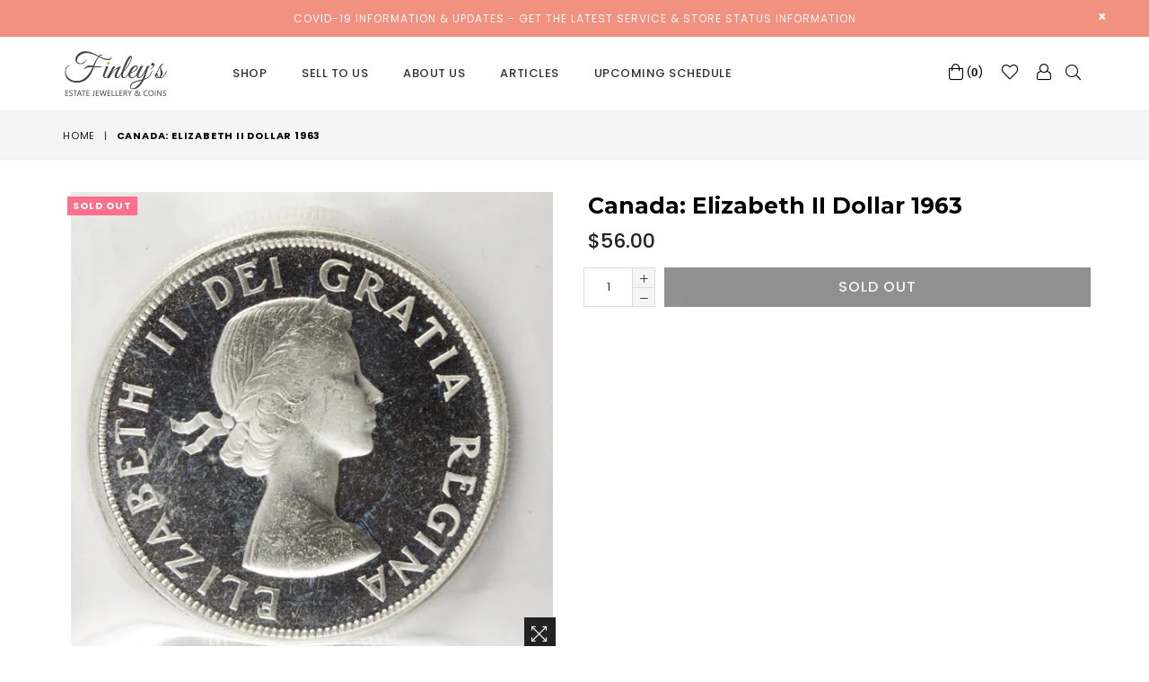

--- FILE ---
content_type: text/html; charset=utf-8
request_url: https://finleyscanada.com/products/canada-elizabeth-ii-dollar-1963
body_size: 21502
content:
<!doctype html>
<!--[if IE 9]> <html class="ie9 no-js" lang="en" > <![endif]-->
<!--[if (gt IE 9)|!(IE)]><!--> <html class="no-js" lang="en" > <!--<![endif]-->
<head>
  <meta charset="utf-8">
  <meta http-equiv="X-UA-Compatible" content="IE=edge,chrome=1">
  <meta name="viewport" content="width=device-width,initial-scale=1">
  <meta name="theme-color" content="#ffffff">
  <meta name="google-site-verification" content="Bd1u9pvj722sGVEa_JLqKMrjoFStj1_J0egkUheN6oU" />
  <link rel="canonical" href="https://finleyscanada.com/products/canada-elizabeth-ii-dollar-1963">

  

  
  <title>
    Canada: Elizabeth II Dollar 1963
    
    
    
      &ndash; Finley&#39;s
    
  </title>

  
    <meta name="description" content="Elizabeth II Dollar 1963, KM544, PL65 ICCS, Heavy Cameo.">
  

  <!-- /snippets/social-meta-tags.liquid -->




<meta property="og:site_name" content="Finley&#39;s">
<meta property="og:url" content="https://finleyscanada.com/products/canada-elizabeth-ii-dollar-1963">
<meta property="og:title" content="Canada: Elizabeth II Dollar 1963">
<meta property="og:type" content="product">
<meta property="og:description" content="Elizabeth II Dollar 1963, KM544, PL65 ICCS, Heavy Cameo.">

  <meta property="og:price:amount" content="56.00">
  <meta property="og:price:currency" content="CAD">

<meta property="og:image" content="http://finleyscanada.com/cdn/shop/products/34-1_Canada_Elizabeth_II_Dollar_1963_1200x1200.jpg?v=1518890642"><meta property="og:image" content="http://finleyscanada.com/cdn/shop/products/34-2_Canada_Elizabeth_II_Dollar_1963_1200x1200.jpg?v=1518890649">
<meta property="og:image:secure_url" content="https://finleyscanada.com/cdn/shop/products/34-1_Canada_Elizabeth_II_Dollar_1963_1200x1200.jpg?v=1518890642"><meta property="og:image:secure_url" content="https://finleyscanada.com/cdn/shop/products/34-2_Canada_Elizabeth_II_Dollar_1963_1200x1200.jpg?v=1518890649">


<meta name="twitter:card" content="summary_large_image">
<meta name="twitter:title" content="Canada: Elizabeth II Dollar 1963">
<meta name="twitter:description" content="Elizabeth II Dollar 1963, KM544, PL65 ICCS, Heavy Cameo.">

 
  <!-- main js -->
  <!--[if (lte IE 9) ]><script src="//finleyscanada.com/cdn/shop/t/9/assets/match-media.min.js?v=22265819453975888031589290363" type="text/javascript"></script><![endif]-->
  <script src="//finleyscanada.com/cdn/shop/t/9/assets/jquery.min.js?v=143819514376552347241589290359" type="text/javascript"></script>

  <!-- css -->
  <style type="text/css">.animated{animation-duration:1s;animation-fill-mode:both}.animated.infinite{animation-iteration-count:infinite}.animated.hinge{animation-duration:2s}.animated.flipOutX,.animated.flipOutY,.animated.bounceIn,.animated.bounceOut{animation-duration:.75s}@keyframes bounce{from,20%,53%,80%,to{animation-timing-function:cubic-bezier(0.215, 0.61, 0.355, 1);transform:translate3d(0, 0, 0)}40%,43%{animation-timing-function:cubic-bezier(0.755, 0.05, 0.855, 0.06);transform:translate3d(0, -30px, 0)}70%{animation-timing-function:cubic-bezier(0.755, 0.05, 0.855, 0.06);transform:translate3d(0, -15px, 0)}90%{transform:translate3d(0, -4px, 0)}}.bounce{animation-name:bounce;transform-origin:center bottom}@keyframes flash{from,50%,to{opacity:1}25%,75%{opacity:0}}.flash{animation-name:flash}@keyframes pulse{from{transform:scale3d(1, 1, 1)}50%{transform:scale3d(1.05, 1.05, 1.05)}to{transform:scale3d(1, 1, 1)}}.pulse{animation-name:pulse}@keyframes fadeIn{from{opacity:0}to{opacity:1}}.fadeIn{animation-name:fadeIn}@keyframes fadeInDown{from{opacity:0;transform:translate3d(0, -100%, 0)}to{opacity:1;transform:none}}.fadeInDown{animation-name:fadeInDown}@keyframes fadeInDownBig{from{opacity:0;transform:translate3d(0, -2000px, 0)}to{opacity:1;transform:none}}.fadeInDownBig{animation-name:fadeInDownBig}@keyframes fadeInLeft{from{opacity:0;transform:translate3d(-100%, 0, 0)}to{opacity:1;transform:none}}.fadeInLeft{animation-name:fadeInLeft}@keyframes fadeInLeftBig{from{opacity:0;transform:translate3d(-2000px, 0, 0)}to{opacity:1;transform:none}}.fadeInLeftBig{animation-name:fadeInLeftBig}@keyframes fadeInRight{from{opacity:0;transform:translate3d(100%, 0, 0)}to{opacity:1;transform:none}}.fadeInRight{animation-name:fadeInRight}@keyframes fadeInRightBig{from{opacity:0;transform:translate3d(2000px, 0, 0)}to{opacity:1;transform:none}}.fadeInRightBig{animation-name:fadeInRightBig}@keyframes fadeInUp{from{opacity:0;transform:translate3d(0, 100%, 0)}to{opacity:1;transform:none}}.fadeInUp{animation-name:fadeInUp}@keyframes fadeInUpBig{from{opacity:0;transform:translate3d(0, 2000px, 0)}to{opacity:1;transform:none}}.fadeInUpBig{animation-name:fadeInUpBig}@keyframes fadeOut{from{opacity:1}to{opacity:0}}.fadeOut{animation-name:fadeOut}@keyframes fadeOutDown{from{opacity:1}to{opacity:0;transform:translate3d(0, 100%, 0)}}.fadeOutDown{animation-name:fadeOutDown}@keyframes fadeOutDownBig{from{opacity:1}to{opacity:0;transform:translate3d(0, 2000px, 0)}}.fadeOutDownBig{animation-name:fadeOutDownBig}@keyframes fadeOutLeft{from{opacity:1}to{opacity:0;transform:translate3d(-100%, 0, 0)}}.fadeOutLeft{animation-name:fadeOutLeft}@keyframes fadeOutLeftBig{from{opacity:1}to{opacity:0;transform:translate3d(-2000px, 0, 0)}}.fadeOutLeftBig{animation-name:fadeOutLeftBig}@keyframes fadeOutRight{from{opacity:1}to{opacity:0;transform:translate3d(100%, 0, 0)}}.fadeOutRight{animation-name:fadeOutRight}@keyframes fadeOutRightBig{from{opacity:1}to{opacity:0;transform:translate3d(2000px, 0, 0)}}.fadeOutRightBig{animation-name:fadeOutRightBig}@keyframes fadeOutUp{from{opacity:1}to{opacity:0;transform:translate3d(0, -100%, 0)}}.fadeOutUp{animation-name:fadeOutUp}@keyframes fadeOutUpBig{from{opacity:1}to{opacity:0;transform:translate3d(0, -2000px, 0)}}.fadeOutUpBig{animation-name:fadeOutUpBig}@keyframes zoomIn{from{opacity:0;transform:scale3d(0.3, 0.3, 0.3)}50%{opacity:1}}.zoomIn{animation-name:zoomIn}@keyframes zoomInDown{from{opacity:0;transform:scale3d(0.1, 0.1, 0.1) translate3d(0, -1000px, 0);animation-timing-function:cubic-bezier(0.55, 0.055, 0.675, 0.19)}60%{opacity:1;transform:scale3d(0.475, 0.475, 0.475) translate3d(0, 60px, 0);animation-timing-function:cubic-bezier(0.175, 0.885, 0.32, 1)}}.zoomInDown{animation-name:zoomInDown}@keyframes zoomInLeft{from{opacity:0;transform:scale3d(0.1, 0.1, 0.1) translate3d(-1000px, 0, 0);animation-timing-function:cubic-bezier(0.55, 0.055, 0.675, 0.19)}60%{opacity:1;transform:scale3d(0.475, 0.475, 0.475) translate3d(10px, 0, 0);animation-timing-function:cubic-bezier(0.175, 0.885, 0.32, 1)}}.zoomInLeft{animation-name:zoomInLeft}@keyframes zoomInRight{from{opacity:0;transform:scale3d(0.1, 0.1, 0.1) translate3d(1000px, 0, 0);animation-timing-function:cubic-bezier(0.55, 0.055, 0.675, 0.19)}60%{opacity:1;transform:scale3d(0.475, 0.475, 0.475) translate3d(-10px, 0, 0);animation-timing-function:cubic-bezier(0.175, 0.885, 0.32, 1)}}.zoomInRight{animation-name:zoomInRight}@keyframes zoomInUp{from{opacity:0;transform:scale3d(0.1, 0.1, 0.1) translate3d(0, 1000px, 0);animation-timing-function:cubic-bezier(0.55, 0.055, 0.675, 0.19)}60%{opacity:1;transform:scale3d(0.475, 0.475, 0.475) translate3d(0, -60px, 0);animation-timing-function:cubic-bezier(0.175, 0.885, 0.32, 1)}}.zoomInUp{animation-name:zoomInUp}@keyframes zoomOut{from{opacity:1}50%{opacity:0;transform:scale3d(0.3, 0.3, 0.3)}to{opacity:0}}.zoomOut{animation-name:zoomOut}@keyframes zoomOutDown{40%{opacity:1;transform:scale3d(0.475, 0.475, 0.475) translate3d(0, -60px, 0);animation-timing-function:cubic-bezier(0.55, 0.055, 0.675, 0.19)}to{opacity:0;transform:scale3d(0.1, 0.1, 0.1) translate3d(0, 2000px, 0);transform-origin:center bottom;animation-timing-function:cubic-bezier(0.175, 0.885, 0.32, 1)}}.zoomOutDown{animation-name:zoomOutDown}@keyframes zoomOutLeft{40%{opacity:1;transform:scale3d(0.475, 0.475, 0.475) translate3d(42px, 0, 0)}to{opacity:0;transform:scale(0.1) translate3d(-2000px, 0, 0);transform-origin:left center}}.zoomOutLeft{animation-name:zoomOutLeft}@keyframes zoomOutRight{40%{opacity:1;transform:scale3d(0.475, 0.475, 0.475) translate3d(-42px, 0, 0)}to{opacity:0;transform:scale(0.1) translate3d(2000px, 0, 0);transform-origin:right center}}.zoomOutRight{animation-name:zoomOutRight}@keyframes zoomOutUp{40%{opacity:1;transform:scale3d(0.475, 0.475, 0.475) translate3d(0, 60px, 0);animation-timing-function:cubic-bezier(0.55, 0.055, 0.675, 0.19)}to{opacity:0;transform:scale3d(0.1, 0.1, 0.1) translate3d(0, -2000px, 0);transform-origin:center bottom;animation-timing-function:cubic-bezier(0.175, 0.885, 0.32, 1)}}.zoomOutUp{animation-name:zoomOutUp}</style>
  
  	<link href="//finleyscanada.com/cdn/shop/t/9/assets/theme.scss.css?v=71782627463213697231768530088" rel="stylesheet" type="text/css" media="all" />
  

  <script>
    var theme = {
      strings: {
        addToCart: "Add to cart",
        soldOut: "Sold out",
        unavailable: "Unavailable",
        showMore: "Show More",
        showLess: "Show Less"
      },
      moneyFormat: "${{amount}}"
    }
	theme.rtl = false,
    theme.ajax_cart = true;
    theme.fixedHeader = true;
    theme.animation = true;
    theme.animationMobile = true;
      
    document.documentElement.className = document.documentElement.className.replace('no-js', 'js');

   /// Google Fonts  
  
    
    
    
    
	
    
    WebFontConfig = {
      google:{families:[
      	
      		"Poppins:300,400,500,600,700",
      	
      		"Montserrat:300,400,500,600,700"
      	
      ]}
    };
    (function(){
      var wf = document.createElement('script');
      wf.src = ('https:' == document.location.protocol ? 'https' : 'http') +
        '://ajax.googleapis.com/ajax/libs/webfont/1/webfont.js';
      wf.type = 'text/javascript';
      wf.async = 'true';
      var s = document.getElementsByTagName('script')[0];
      s.parentNode.insertBefore(wf, s);
    })(); 
  
    
   $(document).ready( function(){
    	if("https://finleyscanada.com" == "https://diva-demo.myshopify.com"){ $("body").addClass("diva");}
   });
        
  </script>

  
<!--[if (gt IE 9)|!(IE)]><!--><script src="//finleyscanada.com/cdn/shop/t/9/assets/lazysizes.js?v=68441465964607740661589290361" async="async"></script><!--<![endif]-->
  <!--[if lte IE 9]><script src="//finleyscanada.com/cdn/shop/t/9/assets/lazysizes.min.js?v=9245"></script><![endif]-->

  <!--[if (gt IE 9)|!(IE)]><!--><script src="//finleyscanada.com/cdn/shop/t/9/assets/vendor.js?v=48346967331578896141589290369" defer="defer"></script><!--<![endif]-->
  <!--[if lte IE 9]><script src="//finleyscanada.com/cdn/shop/t/9/assets/vendor.js?v=48346967331578896141589290369"></script><![endif]-->

  <!--[if (gt IE 9)|!(IE)]><!--><script src="//finleyscanada.com/cdn/shop/t/9/assets/theme.js?v=154407522398495011981589290368" defer="defer"></script><!--<![endif]-->
  <!--[if lte IE 9]><script src="//finleyscanada.com/cdn/shop/t/9/assets/theme.js?v=154407522398495011981589290368"></script><![endif]-->

  <!-- "snippets/buddha-megamenu-before.liquid" was not rendered, the associated app was uninstalled -->
  <!-- "snippets/buddha-megamenu.liquid" was not rendered, the associated app was uninstalled -->
  <script>window.performance && window.performance.mark && window.performance.mark('shopify.content_for_header.start');</script><meta id="shopify-digital-wallet" name="shopify-digital-wallet" content="/26940264/digital_wallets/dialog">
<meta name="shopify-checkout-api-token" content="c27ba5af7dcb8a8fe7b890b21c0cacd6">
<meta id="in-context-paypal-metadata" data-shop-id="26940264" data-venmo-supported="false" data-environment="production" data-locale="en_US" data-paypal-v4="true" data-currency="CAD">
<link rel="alternate" type="application/json+oembed" href="https://finleyscanada.com/products/canada-elizabeth-ii-dollar-1963.oembed">
<script async="async" src="/checkouts/internal/preloads.js?locale=en-CA"></script>
<script id="shopify-features" type="application/json">{"accessToken":"c27ba5af7dcb8a8fe7b890b21c0cacd6","betas":["rich-media-storefront-analytics"],"domain":"finleyscanada.com","predictiveSearch":true,"shopId":26940264,"locale":"en"}</script>
<script>var Shopify = Shopify || {};
Shopify.shop = "maple-leaf-exchange.myshopify.com";
Shopify.locale = "en";
Shopify.currency = {"active":"CAD","rate":"1.0"};
Shopify.country = "CA";
Shopify.theme = {"name":"Diva-14-new","id":82391105591,"schema_name":null,"schema_version":null,"theme_store_id":null,"role":"main"};
Shopify.theme.handle = "null";
Shopify.theme.style = {"id":null,"handle":null};
Shopify.cdnHost = "finleyscanada.com/cdn";
Shopify.routes = Shopify.routes || {};
Shopify.routes.root = "/";</script>
<script type="module">!function(o){(o.Shopify=o.Shopify||{}).modules=!0}(window);</script>
<script>!function(o){function n(){var o=[];function n(){o.push(Array.prototype.slice.apply(arguments))}return n.q=o,n}var t=o.Shopify=o.Shopify||{};t.loadFeatures=n(),t.autoloadFeatures=n()}(window);</script>
<script id="shop-js-analytics" type="application/json">{"pageType":"product"}</script>
<script defer="defer" async type="module" src="//finleyscanada.com/cdn/shopifycloud/shop-js/modules/v2/client.init-shop-cart-sync_BT-GjEfc.en.esm.js"></script>
<script defer="defer" async type="module" src="//finleyscanada.com/cdn/shopifycloud/shop-js/modules/v2/chunk.common_D58fp_Oc.esm.js"></script>
<script defer="defer" async type="module" src="//finleyscanada.com/cdn/shopifycloud/shop-js/modules/v2/chunk.modal_xMitdFEc.esm.js"></script>
<script type="module">
  await import("//finleyscanada.com/cdn/shopifycloud/shop-js/modules/v2/client.init-shop-cart-sync_BT-GjEfc.en.esm.js");
await import("//finleyscanada.com/cdn/shopifycloud/shop-js/modules/v2/chunk.common_D58fp_Oc.esm.js");
await import("//finleyscanada.com/cdn/shopifycloud/shop-js/modules/v2/chunk.modal_xMitdFEc.esm.js");

  window.Shopify.SignInWithShop?.initShopCartSync?.({"fedCMEnabled":true,"windoidEnabled":true});

</script>
<script>(function() {
  var isLoaded = false;
  function asyncLoad() {
    if (isLoaded) return;
    isLoaded = true;
    var urls = ["https:\/\/formbuilder.hulkapps.com\/skeletopapp.js?shop=maple-leaf-exchange.myshopify.com","\/\/code.tidio.co\/jpf0hcrmzpv7tre0njjpfoypn2lzcumi.js?shop=maple-leaf-exchange.myshopify.com","https:\/\/ecommplugins-scripts.trustpilot.com\/v2.1\/js\/header.js?settings=eyJrZXkiOiJUUGtHc3RTWDFyc3NkOXdyIn0=\u0026shop=maple-leaf-exchange.myshopify.com","https:\/\/ecommplugins-trustboxsettings.trustpilot.com\/maple-leaf-exchange.myshopify.com.js?settings=1571499828014\u0026shop=maple-leaf-exchange.myshopify.com"];
    for (var i = 0; i < urls.length; i++) {
      var s = document.createElement('script');
      s.type = 'text/javascript';
      s.async = true;
      s.src = urls[i];
      var x = document.getElementsByTagName('script')[0];
      x.parentNode.insertBefore(s, x);
    }
  };
  if(window.attachEvent) {
    window.attachEvent('onload', asyncLoad);
  } else {
    window.addEventListener('load', asyncLoad, false);
  }
})();</script>
<script id="__st">var __st={"a":26940264,"offset":-18000,"reqid":"00e0fa51-4786-4bb8-a162-49650ac4b687-1769107808","pageurl":"finleyscanada.com\/products\/canada-elizabeth-ii-dollar-1963","u":"8196caf2db97","p":"product","rtyp":"product","rid":1239532208170};</script>
<script>window.ShopifyPaypalV4VisibilityTracking = true;</script>
<script id="captcha-bootstrap">!function(){'use strict';const t='contact',e='account',n='new_comment',o=[[t,t],['blogs',n],['comments',n],[t,'customer']],c=[[e,'customer_login'],[e,'guest_login'],[e,'recover_customer_password'],[e,'create_customer']],r=t=>t.map((([t,e])=>`form[action*='/${t}']:not([data-nocaptcha='true']) input[name='form_type'][value='${e}']`)).join(','),a=t=>()=>t?[...document.querySelectorAll(t)].map((t=>t.form)):[];function s(){const t=[...o],e=r(t);return a(e)}const i='password',u='form_key',d=['recaptcha-v3-token','g-recaptcha-response','h-captcha-response',i],f=()=>{try{return window.sessionStorage}catch{return}},m='__shopify_v',_=t=>t.elements[u];function p(t,e,n=!1){try{const o=window.sessionStorage,c=JSON.parse(o.getItem(e)),{data:r}=function(t){const{data:e,action:n}=t;return t[m]||n?{data:e,action:n}:{data:t,action:n}}(c);for(const[e,n]of Object.entries(r))t.elements[e]&&(t.elements[e].value=n);n&&o.removeItem(e)}catch(o){console.error('form repopulation failed',{error:o})}}const l='form_type',E='cptcha';function T(t){t.dataset[E]=!0}const w=window,h=w.document,L='Shopify',v='ce_forms',y='captcha';let A=!1;((t,e)=>{const n=(g='f06e6c50-85a8-45c8-87d0-21a2b65856fe',I='https://cdn.shopify.com/shopifycloud/storefront-forms-hcaptcha/ce_storefront_forms_captcha_hcaptcha.v1.5.2.iife.js',D={infoText:'Protected by hCaptcha',privacyText:'Privacy',termsText:'Terms'},(t,e,n)=>{const o=w[L][v],c=o.bindForm;if(c)return c(t,g,e,D).then(n);var r;o.q.push([[t,g,e,D],n]),r=I,A||(h.body.append(Object.assign(h.createElement('script'),{id:'captcha-provider',async:!0,src:r})),A=!0)});var g,I,D;w[L]=w[L]||{},w[L][v]=w[L][v]||{},w[L][v].q=[],w[L][y]=w[L][y]||{},w[L][y].protect=function(t,e){n(t,void 0,e),T(t)},Object.freeze(w[L][y]),function(t,e,n,w,h,L){const[v,y,A,g]=function(t,e,n){const i=e?o:[],u=t?c:[],d=[...i,...u],f=r(d),m=r(i),_=r(d.filter((([t,e])=>n.includes(e))));return[a(f),a(m),a(_),s()]}(w,h,L),I=t=>{const e=t.target;return e instanceof HTMLFormElement?e:e&&e.form},D=t=>v().includes(t);t.addEventListener('submit',(t=>{const e=I(t);if(!e)return;const n=D(e)&&!e.dataset.hcaptchaBound&&!e.dataset.recaptchaBound,o=_(e),c=g().includes(e)&&(!o||!o.value);(n||c)&&t.preventDefault(),c&&!n&&(function(t){try{if(!f())return;!function(t){const e=f();if(!e)return;const n=_(t);if(!n)return;const o=n.value;o&&e.removeItem(o)}(t);const e=Array.from(Array(32),(()=>Math.random().toString(36)[2])).join('');!function(t,e){_(t)||t.append(Object.assign(document.createElement('input'),{type:'hidden',name:u})),t.elements[u].value=e}(t,e),function(t,e){const n=f();if(!n)return;const o=[...t.querySelectorAll(`input[type='${i}']`)].map((({name:t})=>t)),c=[...d,...o],r={};for(const[a,s]of new FormData(t).entries())c.includes(a)||(r[a]=s);n.setItem(e,JSON.stringify({[m]:1,action:t.action,data:r}))}(t,e)}catch(e){console.error('failed to persist form',e)}}(e),e.submit())}));const S=(t,e)=>{t&&!t.dataset[E]&&(n(t,e.some((e=>e===t))),T(t))};for(const o of['focusin','change'])t.addEventListener(o,(t=>{const e=I(t);D(e)&&S(e,y())}));const B=e.get('form_key'),M=e.get(l),P=B&&M;t.addEventListener('DOMContentLoaded',(()=>{const t=y();if(P)for(const e of t)e.elements[l].value===M&&p(e,B);[...new Set([...A(),...v().filter((t=>'true'===t.dataset.shopifyCaptcha))])].forEach((e=>S(e,t)))}))}(h,new URLSearchParams(w.location.search),n,t,e,['guest_login'])})(!0,!0)}();</script>
<script integrity="sha256-4kQ18oKyAcykRKYeNunJcIwy7WH5gtpwJnB7kiuLZ1E=" data-source-attribution="shopify.loadfeatures" defer="defer" src="//finleyscanada.com/cdn/shopifycloud/storefront/assets/storefront/load_feature-a0a9edcb.js" crossorigin="anonymous"></script>
<script data-source-attribution="shopify.dynamic_checkout.dynamic.init">var Shopify=Shopify||{};Shopify.PaymentButton=Shopify.PaymentButton||{isStorefrontPortableWallets:!0,init:function(){window.Shopify.PaymentButton.init=function(){};var t=document.createElement("script");t.src="https://finleyscanada.com/cdn/shopifycloud/portable-wallets/latest/portable-wallets.en.js",t.type="module",document.head.appendChild(t)}};
</script>
<script data-source-attribution="shopify.dynamic_checkout.buyer_consent">
  function portableWalletsHideBuyerConsent(e){var t=document.getElementById("shopify-buyer-consent"),n=document.getElementById("shopify-subscription-policy-button");t&&n&&(t.classList.add("hidden"),t.setAttribute("aria-hidden","true"),n.removeEventListener("click",e))}function portableWalletsShowBuyerConsent(e){var t=document.getElementById("shopify-buyer-consent"),n=document.getElementById("shopify-subscription-policy-button");t&&n&&(t.classList.remove("hidden"),t.removeAttribute("aria-hidden"),n.addEventListener("click",e))}window.Shopify?.PaymentButton&&(window.Shopify.PaymentButton.hideBuyerConsent=portableWalletsHideBuyerConsent,window.Shopify.PaymentButton.showBuyerConsent=portableWalletsShowBuyerConsent);
</script>
<script data-source-attribution="shopify.dynamic_checkout.cart.bootstrap">document.addEventListener("DOMContentLoaded",(function(){function t(){return document.querySelector("shopify-accelerated-checkout-cart, shopify-accelerated-checkout")}if(t())Shopify.PaymentButton.init();else{new MutationObserver((function(e,n){t()&&(Shopify.PaymentButton.init(),n.disconnect())})).observe(document.body,{childList:!0,subtree:!0})}}));
</script>
<link id="shopify-accelerated-checkout-styles" rel="stylesheet" media="screen" href="https://finleyscanada.com/cdn/shopifycloud/portable-wallets/latest/accelerated-checkout-backwards-compat.css" crossorigin="anonymous">
<style id="shopify-accelerated-checkout-cart">
        #shopify-buyer-consent {
  margin-top: 1em;
  display: inline-block;
  width: 100%;
}

#shopify-buyer-consent.hidden {
  display: none;
}

#shopify-subscription-policy-button {
  background: none;
  border: none;
  padding: 0;
  text-decoration: underline;
  font-size: inherit;
  cursor: pointer;
}

#shopify-subscription-policy-button::before {
  box-shadow: none;
}

      </style>

<script>window.performance && window.performance.mark && window.performance.mark('shopify.content_for_header.end');</script>

<!--Gem_Page_Header_Script-->
    


<!--End_Gem_Page_Header_Script-->



    

    
  
<link href="https://monorail-edge.shopifysvc.com" rel="dns-prefetch">
<script>(function(){if ("sendBeacon" in navigator && "performance" in window) {try {var session_token_from_headers = performance.getEntriesByType('navigation')[0].serverTiming.find(x => x.name == '_s').description;} catch {var session_token_from_headers = undefined;}var session_cookie_matches = document.cookie.match(/_shopify_s=([^;]*)/);var session_token_from_cookie = session_cookie_matches && session_cookie_matches.length === 2 ? session_cookie_matches[1] : "";var session_token = session_token_from_headers || session_token_from_cookie || "";function handle_abandonment_event(e) {var entries = performance.getEntries().filter(function(entry) {return /monorail-edge.shopifysvc.com/.test(entry.name);});if (!window.abandonment_tracked && entries.length === 0) {window.abandonment_tracked = true;var currentMs = Date.now();var navigation_start = performance.timing.navigationStart;var payload = {shop_id: 26940264,url: window.location.href,navigation_start,duration: currentMs - navigation_start,session_token,page_type: "product"};window.navigator.sendBeacon("https://monorail-edge.shopifysvc.com/v1/produce", JSON.stringify({schema_id: "online_store_buyer_site_abandonment/1.1",payload: payload,metadata: {event_created_at_ms: currentMs,event_sent_at_ms: currentMs}}));}}window.addEventListener('pagehide', handle_abandonment_event);}}());</script>
<script id="web-pixels-manager-setup">(function e(e,d,r,n,o){if(void 0===o&&(o={}),!Boolean(null===(a=null===(i=window.Shopify)||void 0===i?void 0:i.analytics)||void 0===a?void 0:a.replayQueue)){var i,a;window.Shopify=window.Shopify||{};var t=window.Shopify;t.analytics=t.analytics||{};var s=t.analytics;s.replayQueue=[],s.publish=function(e,d,r){return s.replayQueue.push([e,d,r]),!0};try{self.performance.mark("wpm:start")}catch(e){}var l=function(){var e={modern:/Edge?\/(1{2}[4-9]|1[2-9]\d|[2-9]\d{2}|\d{4,})\.\d+(\.\d+|)|Firefox\/(1{2}[4-9]|1[2-9]\d|[2-9]\d{2}|\d{4,})\.\d+(\.\d+|)|Chrom(ium|e)\/(9{2}|\d{3,})\.\d+(\.\d+|)|(Maci|X1{2}).+ Version\/(15\.\d+|(1[6-9]|[2-9]\d|\d{3,})\.\d+)([,.]\d+|)( \(\w+\)|)( Mobile\/\w+|) Safari\/|Chrome.+OPR\/(9{2}|\d{3,})\.\d+\.\d+|(CPU[ +]OS|iPhone[ +]OS|CPU[ +]iPhone|CPU IPhone OS|CPU iPad OS)[ +]+(15[._]\d+|(1[6-9]|[2-9]\d|\d{3,})[._]\d+)([._]\d+|)|Android:?[ /-](13[3-9]|1[4-9]\d|[2-9]\d{2}|\d{4,})(\.\d+|)(\.\d+|)|Android.+Firefox\/(13[5-9]|1[4-9]\d|[2-9]\d{2}|\d{4,})\.\d+(\.\d+|)|Android.+Chrom(ium|e)\/(13[3-9]|1[4-9]\d|[2-9]\d{2}|\d{4,})\.\d+(\.\d+|)|SamsungBrowser\/([2-9]\d|\d{3,})\.\d+/,legacy:/Edge?\/(1[6-9]|[2-9]\d|\d{3,})\.\d+(\.\d+|)|Firefox\/(5[4-9]|[6-9]\d|\d{3,})\.\d+(\.\d+|)|Chrom(ium|e)\/(5[1-9]|[6-9]\d|\d{3,})\.\d+(\.\d+|)([\d.]+$|.*Safari\/(?![\d.]+ Edge\/[\d.]+$))|(Maci|X1{2}).+ Version\/(10\.\d+|(1[1-9]|[2-9]\d|\d{3,})\.\d+)([,.]\d+|)( \(\w+\)|)( Mobile\/\w+|) Safari\/|Chrome.+OPR\/(3[89]|[4-9]\d|\d{3,})\.\d+\.\d+|(CPU[ +]OS|iPhone[ +]OS|CPU[ +]iPhone|CPU IPhone OS|CPU iPad OS)[ +]+(10[._]\d+|(1[1-9]|[2-9]\d|\d{3,})[._]\d+)([._]\d+|)|Android:?[ /-](13[3-9]|1[4-9]\d|[2-9]\d{2}|\d{4,})(\.\d+|)(\.\d+|)|Mobile Safari.+OPR\/([89]\d|\d{3,})\.\d+\.\d+|Android.+Firefox\/(13[5-9]|1[4-9]\d|[2-9]\d{2}|\d{4,})\.\d+(\.\d+|)|Android.+Chrom(ium|e)\/(13[3-9]|1[4-9]\d|[2-9]\d{2}|\d{4,})\.\d+(\.\d+|)|Android.+(UC? ?Browser|UCWEB|U3)[ /]?(15\.([5-9]|\d{2,})|(1[6-9]|[2-9]\d|\d{3,})\.\d+)\.\d+|SamsungBrowser\/(5\.\d+|([6-9]|\d{2,})\.\d+)|Android.+MQ{2}Browser\/(14(\.(9|\d{2,})|)|(1[5-9]|[2-9]\d|\d{3,})(\.\d+|))(\.\d+|)|K[Aa][Ii]OS\/(3\.\d+|([4-9]|\d{2,})\.\d+)(\.\d+|)/},d=e.modern,r=e.legacy,n=navigator.userAgent;return n.match(d)?"modern":n.match(r)?"legacy":"unknown"}(),u="modern"===l?"modern":"legacy",c=(null!=n?n:{modern:"",legacy:""})[u],f=function(e){return[e.baseUrl,"/wpm","/b",e.hashVersion,"modern"===e.buildTarget?"m":"l",".js"].join("")}({baseUrl:d,hashVersion:r,buildTarget:u}),m=function(e){var d=e.version,r=e.bundleTarget,n=e.surface,o=e.pageUrl,i=e.monorailEndpoint;return{emit:function(e){var a=e.status,t=e.errorMsg,s=(new Date).getTime(),l=JSON.stringify({metadata:{event_sent_at_ms:s},events:[{schema_id:"web_pixels_manager_load/3.1",payload:{version:d,bundle_target:r,page_url:o,status:a,surface:n,error_msg:t},metadata:{event_created_at_ms:s}}]});if(!i)return console&&console.warn&&console.warn("[Web Pixels Manager] No Monorail endpoint provided, skipping logging."),!1;try{return self.navigator.sendBeacon.bind(self.navigator)(i,l)}catch(e){}var u=new XMLHttpRequest;try{return u.open("POST",i,!0),u.setRequestHeader("Content-Type","text/plain"),u.send(l),!0}catch(e){return console&&console.warn&&console.warn("[Web Pixels Manager] Got an unhandled error while logging to Monorail."),!1}}}}({version:r,bundleTarget:l,surface:e.surface,pageUrl:self.location.href,monorailEndpoint:e.monorailEndpoint});try{o.browserTarget=l,function(e){var d=e.src,r=e.async,n=void 0===r||r,o=e.onload,i=e.onerror,a=e.sri,t=e.scriptDataAttributes,s=void 0===t?{}:t,l=document.createElement("script"),u=document.querySelector("head"),c=document.querySelector("body");if(l.async=n,l.src=d,a&&(l.integrity=a,l.crossOrigin="anonymous"),s)for(var f in s)if(Object.prototype.hasOwnProperty.call(s,f))try{l.dataset[f]=s[f]}catch(e){}if(o&&l.addEventListener("load",o),i&&l.addEventListener("error",i),u)u.appendChild(l);else{if(!c)throw new Error("Did not find a head or body element to append the script");c.appendChild(l)}}({src:f,async:!0,onload:function(){if(!function(){var e,d;return Boolean(null===(d=null===(e=window.Shopify)||void 0===e?void 0:e.analytics)||void 0===d?void 0:d.initialized)}()){var d=window.webPixelsManager.init(e)||void 0;if(d){var r=window.Shopify.analytics;r.replayQueue.forEach((function(e){var r=e[0],n=e[1],o=e[2];d.publishCustomEvent(r,n,o)})),r.replayQueue=[],r.publish=d.publishCustomEvent,r.visitor=d.visitor,r.initialized=!0}}},onerror:function(){return m.emit({status:"failed",errorMsg:"".concat(f," has failed to load")})},sri:function(e){var d=/^sha384-[A-Za-z0-9+/=]+$/;return"string"==typeof e&&d.test(e)}(c)?c:"",scriptDataAttributes:o}),m.emit({status:"loading"})}catch(e){m.emit({status:"failed",errorMsg:(null==e?void 0:e.message)||"Unknown error"})}}})({shopId: 26940264,storefrontBaseUrl: "https://finleyscanada.com",extensionsBaseUrl: "https://extensions.shopifycdn.com/cdn/shopifycloud/web-pixels-manager",monorailEndpoint: "https://monorail-edge.shopifysvc.com/unstable/produce_batch",surface: "storefront-renderer",enabledBetaFlags: ["2dca8a86"],webPixelsConfigList: [{"id":"71532599","eventPayloadVersion":"v1","runtimeContext":"LAX","scriptVersion":"1","type":"CUSTOM","privacyPurposes":["ANALYTICS"],"name":"Google Analytics tag (migrated)"},{"id":"shopify-app-pixel","configuration":"{}","eventPayloadVersion":"v1","runtimeContext":"STRICT","scriptVersion":"0450","apiClientId":"shopify-pixel","type":"APP","privacyPurposes":["ANALYTICS","MARKETING"]},{"id":"shopify-custom-pixel","eventPayloadVersion":"v1","runtimeContext":"LAX","scriptVersion":"0450","apiClientId":"shopify-pixel","type":"CUSTOM","privacyPurposes":["ANALYTICS","MARKETING"]}],isMerchantRequest: false,initData: {"shop":{"name":"Finley's","paymentSettings":{"currencyCode":"CAD"},"myshopifyDomain":"maple-leaf-exchange.myshopify.com","countryCode":"CA","storefrontUrl":"https:\/\/finleyscanada.com"},"customer":null,"cart":null,"checkout":null,"productVariants":[{"price":{"amount":56.0,"currencyCode":"CAD"},"product":{"title":"Canada: Elizabeth II Dollar 1963","vendor":"Finley's","id":"1239532208170","untranslatedTitle":"Canada: Elizabeth II Dollar 1963","url":"\/products\/canada-elizabeth-ii-dollar-1963","type":""},"id":"11761849040938","image":{"src":"\/\/finleyscanada.com\/cdn\/shop\/products\/34-1_Canada_Elizabeth_II_Dollar_1963.jpg?v=1518890642"},"sku":"","title":"Default Title","untranslatedTitle":"Default Title"}],"purchasingCompany":null},},"https://finleyscanada.com/cdn","fcfee988w5aeb613cpc8e4bc33m6693e112",{"modern":"","legacy":""},{"shopId":"26940264","storefrontBaseUrl":"https:\/\/finleyscanada.com","extensionBaseUrl":"https:\/\/extensions.shopifycdn.com\/cdn\/shopifycloud\/web-pixels-manager","surface":"storefront-renderer","enabledBetaFlags":"[\"2dca8a86\"]","isMerchantRequest":"false","hashVersion":"fcfee988w5aeb613cpc8e4bc33m6693e112","publish":"custom","events":"[[\"page_viewed\",{}],[\"product_viewed\",{\"productVariant\":{\"price\":{\"amount\":56.0,\"currencyCode\":\"CAD\"},\"product\":{\"title\":\"Canada: Elizabeth II Dollar 1963\",\"vendor\":\"Finley's\",\"id\":\"1239532208170\",\"untranslatedTitle\":\"Canada: Elizabeth II Dollar 1963\",\"url\":\"\/products\/canada-elizabeth-ii-dollar-1963\",\"type\":\"\"},\"id\":\"11761849040938\",\"image\":{\"src\":\"\/\/finleyscanada.com\/cdn\/shop\/products\/34-1_Canada_Elizabeth_II_Dollar_1963.jpg?v=1518890642\"},\"sku\":\"\",\"title\":\"Default Title\",\"untranslatedTitle\":\"Default Title\"}}]]"});</script><script>
  window.ShopifyAnalytics = window.ShopifyAnalytics || {};
  window.ShopifyAnalytics.meta = window.ShopifyAnalytics.meta || {};
  window.ShopifyAnalytics.meta.currency = 'CAD';
  var meta = {"product":{"id":1239532208170,"gid":"gid:\/\/shopify\/Product\/1239532208170","vendor":"Finley's","type":"","handle":"canada-elizabeth-ii-dollar-1963","variants":[{"id":11761849040938,"price":5600,"name":"Canada: Elizabeth II Dollar 1963","public_title":null,"sku":""}],"remote":false},"page":{"pageType":"product","resourceType":"product","resourceId":1239532208170,"requestId":"00e0fa51-4786-4bb8-a162-49650ac4b687-1769107808"}};
  for (var attr in meta) {
    window.ShopifyAnalytics.meta[attr] = meta[attr];
  }
</script>
<script class="analytics">
  (function () {
    var customDocumentWrite = function(content) {
      var jquery = null;

      if (window.jQuery) {
        jquery = window.jQuery;
      } else if (window.Checkout && window.Checkout.$) {
        jquery = window.Checkout.$;
      }

      if (jquery) {
        jquery('body').append(content);
      }
    };

    var hasLoggedConversion = function(token) {
      if (token) {
        return document.cookie.indexOf('loggedConversion=' + token) !== -1;
      }
      return false;
    }

    var setCookieIfConversion = function(token) {
      if (token) {
        var twoMonthsFromNow = new Date(Date.now());
        twoMonthsFromNow.setMonth(twoMonthsFromNow.getMonth() + 2);

        document.cookie = 'loggedConversion=' + token + '; expires=' + twoMonthsFromNow;
      }
    }

    var trekkie = window.ShopifyAnalytics.lib = window.trekkie = window.trekkie || [];
    if (trekkie.integrations) {
      return;
    }
    trekkie.methods = [
      'identify',
      'page',
      'ready',
      'track',
      'trackForm',
      'trackLink'
    ];
    trekkie.factory = function(method) {
      return function() {
        var args = Array.prototype.slice.call(arguments);
        args.unshift(method);
        trekkie.push(args);
        return trekkie;
      };
    };
    for (var i = 0; i < trekkie.methods.length; i++) {
      var key = trekkie.methods[i];
      trekkie[key] = trekkie.factory(key);
    }
    trekkie.load = function(config) {
      trekkie.config = config || {};
      trekkie.config.initialDocumentCookie = document.cookie;
      var first = document.getElementsByTagName('script')[0];
      var script = document.createElement('script');
      script.type = 'text/javascript';
      script.onerror = function(e) {
        var scriptFallback = document.createElement('script');
        scriptFallback.type = 'text/javascript';
        scriptFallback.onerror = function(error) {
                var Monorail = {
      produce: function produce(monorailDomain, schemaId, payload) {
        var currentMs = new Date().getTime();
        var event = {
          schema_id: schemaId,
          payload: payload,
          metadata: {
            event_created_at_ms: currentMs,
            event_sent_at_ms: currentMs
          }
        };
        return Monorail.sendRequest("https://" + monorailDomain + "/v1/produce", JSON.stringify(event));
      },
      sendRequest: function sendRequest(endpointUrl, payload) {
        // Try the sendBeacon API
        if (window && window.navigator && typeof window.navigator.sendBeacon === 'function' && typeof window.Blob === 'function' && !Monorail.isIos12()) {
          var blobData = new window.Blob([payload], {
            type: 'text/plain'
          });

          if (window.navigator.sendBeacon(endpointUrl, blobData)) {
            return true;
          } // sendBeacon was not successful

        } // XHR beacon

        var xhr = new XMLHttpRequest();

        try {
          xhr.open('POST', endpointUrl);
          xhr.setRequestHeader('Content-Type', 'text/plain');
          xhr.send(payload);
        } catch (e) {
          console.log(e);
        }

        return false;
      },
      isIos12: function isIos12() {
        return window.navigator.userAgent.lastIndexOf('iPhone; CPU iPhone OS 12_') !== -1 || window.navigator.userAgent.lastIndexOf('iPad; CPU OS 12_') !== -1;
      }
    };
    Monorail.produce('monorail-edge.shopifysvc.com',
      'trekkie_storefront_load_errors/1.1',
      {shop_id: 26940264,
      theme_id: 82391105591,
      app_name: "storefront",
      context_url: window.location.href,
      source_url: "//finleyscanada.com/cdn/s/trekkie.storefront.46a754ac07d08c656eb845cfbf513dd9a18d4ced.min.js"});

        };
        scriptFallback.async = true;
        scriptFallback.src = '//finleyscanada.com/cdn/s/trekkie.storefront.46a754ac07d08c656eb845cfbf513dd9a18d4ced.min.js';
        first.parentNode.insertBefore(scriptFallback, first);
      };
      script.async = true;
      script.src = '//finleyscanada.com/cdn/s/trekkie.storefront.46a754ac07d08c656eb845cfbf513dd9a18d4ced.min.js';
      first.parentNode.insertBefore(script, first);
    };
    trekkie.load(
      {"Trekkie":{"appName":"storefront","development":false,"defaultAttributes":{"shopId":26940264,"isMerchantRequest":null,"themeId":82391105591,"themeCityHash":"1049717806331104074","contentLanguage":"en","currency":"CAD","eventMetadataId":"fb82fe29-218e-4687-a4e4-a871397f146e"},"isServerSideCookieWritingEnabled":true,"monorailRegion":"shop_domain","enabledBetaFlags":["65f19447"]},"Session Attribution":{},"S2S":{"facebookCapiEnabled":false,"source":"trekkie-storefront-renderer","apiClientId":580111}}
    );

    var loaded = false;
    trekkie.ready(function() {
      if (loaded) return;
      loaded = true;

      window.ShopifyAnalytics.lib = window.trekkie;

      var originalDocumentWrite = document.write;
      document.write = customDocumentWrite;
      try { window.ShopifyAnalytics.merchantGoogleAnalytics.call(this); } catch(error) {};
      document.write = originalDocumentWrite;

      window.ShopifyAnalytics.lib.page(null,{"pageType":"product","resourceType":"product","resourceId":1239532208170,"requestId":"00e0fa51-4786-4bb8-a162-49650ac4b687-1769107808","shopifyEmitted":true});

      var match = window.location.pathname.match(/checkouts\/(.+)\/(thank_you|post_purchase)/)
      var token = match? match[1]: undefined;
      if (!hasLoggedConversion(token)) {
        setCookieIfConversion(token);
        window.ShopifyAnalytics.lib.track("Viewed Product",{"currency":"CAD","variantId":11761849040938,"productId":1239532208170,"productGid":"gid:\/\/shopify\/Product\/1239532208170","name":"Canada: Elizabeth II Dollar 1963","price":"56.00","sku":"","brand":"Finley's","variant":null,"category":"","nonInteraction":true,"remote":false},undefined,undefined,{"shopifyEmitted":true});
      window.ShopifyAnalytics.lib.track("monorail:\/\/trekkie_storefront_viewed_product\/1.1",{"currency":"CAD","variantId":11761849040938,"productId":1239532208170,"productGid":"gid:\/\/shopify\/Product\/1239532208170","name":"Canada: Elizabeth II Dollar 1963","price":"56.00","sku":"","brand":"Finley's","variant":null,"category":"","nonInteraction":true,"remote":false,"referer":"https:\/\/finleyscanada.com\/products\/canada-elizabeth-ii-dollar-1963"});
      }
    });


        var eventsListenerScript = document.createElement('script');
        eventsListenerScript.async = true;
        eventsListenerScript.src = "//finleyscanada.com/cdn/shopifycloud/storefront/assets/shop_events_listener-3da45d37.js";
        document.getElementsByTagName('head')[0].appendChild(eventsListenerScript);

})();</script>
  <script>
  if (!window.ga || (window.ga && typeof window.ga !== 'function')) {
    window.ga = function ga() {
      (window.ga.q = window.ga.q || []).push(arguments);
      if (window.Shopify && window.Shopify.analytics && typeof window.Shopify.analytics.publish === 'function') {
        window.Shopify.analytics.publish("ga_stub_called", {}, {sendTo: "google_osp_migration"});
      }
      console.error("Shopify's Google Analytics stub called with:", Array.from(arguments), "\nSee https://help.shopify.com/manual/promoting-marketing/pixels/pixel-migration#google for more information.");
    };
    if (window.Shopify && window.Shopify.analytics && typeof window.Shopify.analytics.publish === 'function') {
      window.Shopify.analytics.publish("ga_stub_initialized", {}, {sendTo: "google_osp_migration"});
    }
  }
</script>
<script
  defer
  src="https://finleyscanada.com/cdn/shopifycloud/perf-kit/shopify-perf-kit-3.0.4.min.js"
  data-application="storefront-renderer"
  data-shop-id="26940264"
  data-render-region="gcp-us-central1"
  data-page-type="product"
  data-theme-instance-id="82391105591"
  data-theme-name=""
  data-theme-version=""
  data-monorail-region="shop_domain"
  data-resource-timing-sampling-rate="10"
  data-shs="true"
  data-shs-beacon="true"
  data-shs-export-with-fetch="true"
  data-shs-logs-sample-rate="1"
  data-shs-beacon-endpoint="https://finleyscanada.com/api/collect"
></script>
</head>

<body class="template-product">
  <!-- "snippets/buddha-megamenu-wireframe.liquid" was not rendered, the associated app was uninstalled -->
  
  <!-- if boxed layout - div start -->
  
    
    <!-- show scroll to top arrow -->
    
  		<span id="site-scroll"><i class="ad ad-angle-up-r"></i></span>
 	
    
    <!-- site search -->
    <div id="SearchDrawer" class="search-bar drawer drawer--top">
        <form action="/search" method="get" class="search-header search" role="search">
	<input class="search__input" type="search" name="q"
    	placeholder="Search our store" aria-label="Search our store">
	<button class="search__submit btn--link" type="submit"><i class="ad ad-search-l" aria-hidden="true"></i> <span class="icon__fallback-text">Submit</span></button>
</form>

        <button type="button" class="btn--link search-bar__close js-drawer-close"><i class="ad ad-times-l"></i> <span class="icon__fallback-text">Close search</span></button>
	</div>

  <!-- site header -->
  <div id="shopify-section-header" class="shopify-section"><div data-section-id="header" data-section-type="header-section">  
  <!-- top announcement -->
  
      <div class="notification-bar"> 
         
          <a href="/pages/covid19" class="notification-bar__message"> Covid-19 Information &amp; Updates - Get The Latest Service &amp; Store Status Information </a>
         
        <span class="close-announcement">&times;</span> 
      </div>
  
  
	

  
    
    	<div class="header-7 hide large-up--show "> 
	
		<div class="sticky-header">
	<div class="display-table"> 
		<!-- site logo -->
		<div class="display-table-cell w10">
			<div class="site-header__logo">
				 
                      <a class="site-header__logo-link" href="https://finleyscanada.com">Finley&#39;s</a> 
                       
            </div>
		</div>
				
		<!-- navigation -->
		<nav class="display-table-cell w70" id="AccessibleNav" role="navigation">
<div class="site-navigation hide large-up--show"> 
    <!-- Main menu-->
    <ul id="siteNav" class="site-nav left hidearrow">
    
        
        

        
        
		
      	
      	
        
        

        
        

        
        
      
      	
        

        
        
        <li class="lvl1 parent dropdown">
            
          	<a href="/collections/jewellery-and-precious-metals">shop <i class="ad ad-angle-down-l"></i> </a>
		
          	
        </li>
        
    
        
        

        
        
		
      	
      	
        
        

        
        

        
        
      
      	
        

        
        
        <li class="lvl1 parent dropdown">
            
          	<a href="javascript:voide(0);">Sell to us <i class="ad ad-angle-down-l"></i> </a>
		
          	
            <ul class="dropdown">
                
                    
	<li class=""><a href="/pages/sell-jewellery" class="site-nav">Sell Estate Jewellery</a></li>

                
                    
	<li class=""><a href="/pages/sell-watches" class="site-nav">Sell Timepieces</a></li>

                
                    
	<li class=""><a href="/pages/sell-coinsandbanknotes" class="site-nav">Sell Coins & Notes</a></li>

                
                    
	<li class=""><a href="/pages/sell-diamonds" class="site-nav">Sell Diamonds & Gemstones</a></li>

                
                    
	<li class=""><a href="/pages/how-to-sell" class="site-nav">Get your offer</a></li>

                
            </ul>
          	
        </li>
        
    
        
        

        
        
		
      	
      	
        
        

        
        

        
        
      
      	
        

        
        
        <li class="lvl1 parent dropdown">
            
          	<a href="javascript:voide(0);">About Us <i class="ad ad-angle-down-l"></i> </a>
		
          	
            <ul class="dropdown">
                
                    
	<li class=""><a href="/pages/about-us" class="site-nav">Our Story</a></li>

                
                    
	<li class=""><a href="/pages/contact-us" class="site-nav">Contact Us</a></li>

                
                    
	<li class=""><a href="/pages/schedule-appointment" class="site-nav">Schedule Appointment</a></li>

                
            </ul>
          	
        </li>
        
    
        
        

        
        
		
      	
      	
        
        

        
        

        
        
            <li class="lvl1 parent megamenu">
                
          	<a href="javascript:voide(0);">articles <i class="ad ad-angle-down-l"></i> </a>
		
              	<div class="megamenu style3">
                    <ul class="grid mmWrapper">
                        
                        
                        

                        

                        
                        <li class="grid__item large-up--one-quarter lvl-1">
                            <a href="/blogs/news/a-brief-history-of-jewellery" class="lvl-1">
                              	<img src="//finleyscanada.com/cdn/shop/files/3.jpg?v=1613592255" alt="" />
                          		<span class="title">A Brief History of Jewellery</span>
                          	</a>
                            <ul>
                                
                            </ul>
                        </li>
                        

                        
                        <li class="grid__item large-up--one-quarter lvl-1">
                            <a href="/blogs/news/the-history-of-coin-collecting" class="lvl-1">
                              	<img src="//finleyscanada.com/cdn/shop/files/Untitled.png?v=1613592450" alt="" />
                              	<span class="title">The History of Coin Collecting</span>
                          	</a>
                            <ul>
                                
                            </ul>
                        </li>
                        

                        
                        <li class="grid__item large-up--one-quarter lvl-1">
                            <a href="/blogs/news/choosing-the-right-watch-for-the-right-occasion" class="lvl-1">
                              	<img src="//finleyscanada.com/cdn/shop/files/1.jpg?v=1613592255" alt="" />
                          		<span class="title">Choosing the right watch</span>
                          	</a>
                            <ul>
                                
                            </ul>
                        </li>
                        

                        
                        <li class="grid__item large-up--one-quarter lvl-1">
                            <a href="/blogs/news/tips-on-handling-an-estate-coin-collection-1" class="lvl-1">
                              	<img src="//finleyscanada.com/cdn/shop/files/2.jpg?v=1613592255" alt="" />
                              	<span class="title">Tips on Handling a coin collection</span>
                          	</a>
                            <ul>
                                
                            </ul>
                        </li>
                        

                        
                    </ul>
              	</div>
            </li>
        
      
      	
        

        
        
    
        
        

        
        
            <li class="lvl1"><a href="/pages/event">Upcoming schedule </a></li>
        
		
      	
      	
        
        

        
        

        
        
      
      	
        

        
        
    
    </ul>
</div>

<nav class="mobile-nav-wrapper" role="navigation">
  <div class="closemobileMenu"> <i class="ad ad-times-cir closemenu"></i> Close Menu</div>
    <ul id="MobileNav" class="mobile-nav">
    
        
        
            
                <li class="lvl1 parent megamenu">
                    <a href="/collections/jewellery-and-precious-metals">shop <i class="ad ad-plus-l plus"></i></a>
                    
                </li>
            
      	
    
        
        
            
                <li class="lvl1 parent megamenu">
                    <a href="javascript:voide(0);">Sell to us <i class="ad ad-plus-l plus"></i></a>
                    
                    <ul>
	<li class="">
  		<a href="/pages/sell-jewellery" class="site-nav">Sell Estate Jewellery</a>
	</li>

	<li class="">
  		<a href="/pages/sell-watches" class="site-nav">Sell Timepieces</a>
	</li>

	<li class="">
  		<a href="/pages/sell-coinsandbanknotes" class="site-nav">Sell Coins & Notes</a>
	</li>

	<li class="">
  		<a href="/pages/sell-diamonds" class="site-nav">Sell Diamonds & Gemstones</a>
	</li>

	<li class="">
  		<a href="/pages/how-to-sell" class="site-nav">Get your offer</a>
	</li>
</ul>
                    
                </li>
            
      	
    
        
        
            
                <li class="lvl1 parent megamenu">
                    <a href="javascript:voide(0);">About Us <i class="ad ad-plus-l plus"></i></a>
                    
                    <ul>
	<li class="">
  		<a href="/pages/about-us" class="site-nav">Our Story</a>
	</li>

	<li class="">
  		<a href="/pages/contact-us" class="site-nav">Contact Us</a>
	</li>

	<li class="">
  		<a href="/pages/schedule-appointment" class="site-nav">Schedule Appointment</a>
	</li>
</ul>
                    
                </li>
            
      	
    
        
        
            <li class="lvl1 parent megamenu">
                <a href="javascript:voide(0);" class="">articles <i class="ad ad-plus-l plus" aria-hidden="true"></i></a>
                <ul>
                  

                  

                  

                  

                  
                </ul>
            </li>
        
    
        
        
            <li class="lvl1"><a href="/pages/event">Upcoming schedule</a></li>
        
    
    </ul>
</nav>
</nav>
				
		<!-- cart, search -->
		<div class="display-table-cell text-right w20 site-header__icons site-header__icons--plus"> 
        	<div class="site-cart"> 
            	<a href="/cart" class="site-header__cart" title="Cart"><i class="ad ad-bag-l"></i> <span id="CartCount" class="site-header__cart-count" data-cart-render="item_count">0</span></a>
                  <div id="header-cart" class="block block-cart">    
      <ul class="mini-products-list" data-cart-view="data-cart-view">
          <li id="cart-title" rv-show="cart.item_count | lt 1">Your cart is currently empty.</li>
         <li class="grid" rv-each-item="cart.items">
              <a class="grid__item one-third product-image" rv-href="item.url"><img rv-src="item.image" rv-alt="item.title" /></a>
              <div class="grid__item two-thirds product-details">
                  <a href="#" class="remove" rv-data-cart-remove="index | plus 1"><i class="ad ad-times-square"></i></a> <a class="pName" rv-href="item.url" rv-text="item.title"></a>
                  <ul rv-hide="item.propertyArray | empty">
                      <li rv-each-property="item.propertyArray < properties"><small class="text-muted">{property.name}: {property.value}</small></li>
                  </ul>
                  <div class="priceRow">
                      <div class="product-price" rv-html="item.price | money currency.currentCurrency"></div>
                      <span class="prodMulti">X</span>
                      <span rv-text="item.quantity"></span>
                  </div>

                  <!--div class="total" rv-html="item.line_price | money currency.currentCurrency"></div--> 
              </div>
          </li>		
          <li class="total" rv-show="cart.item_count | gt 0">Total: <span class="product-price" rv-html="cart.total_price | money currency.currentCurrency"></span> </li>
         <li class="buttonSet text-center" rv-show="cart.item_count | gt 0">
            <a id="inlinecheckout-cart" href="/cart" class="btn btn--secondary btn--small">View Cart</a>
            <a href="/checkout" class="btn btn--secondary btn--small">Check out</a>
        </li>
     </ul> 
  </div>
 					
			</div>										
			<div class="site-header__search"><button type="button" class="btn--link search-site js-drawer-open-top"> <i class="ad ad-search-l"></i></button></div>
		</div>
	</div>
</div>  
	 	 
	 
	
	<!-- main header -->
	<header class="site-header" role="banner">
		 <div class="page-width">
    		 		
			<div class="display-table"> 
				
				<!-- site logo -->
				<div class="display-table-cell text-left w15">
		<div class="site-header__logo"> 
			
				<a href="https://finleyscanada.com" class="site-header__logo-image">
                  	 <img src="//finleyscanada.com/cdn/shop/files/FINLEYS2-2_118x.jpg?v=1613591122"
		       		srcset="//finleyscanada.com/cdn/shop/files/FINLEYS2-2_118x@2x.jpg?v=1613591122 1x, //finleyscanada.com/cdn/shop/files/FINLEYS2-2.jpg?v=1613591122 1.1x"
               		alt="Finley&#39;s"> 
		   		</a> 
			 
		</div>
	</div>
				
				<!-- navigation -->				
				<nav class="display-table-cell w55" id="AccessibleNav" role="navigation">
<div class="site-navigation hide large-up--show"> 
    <!-- Main menu-->
    <ul id="siteNav" class="site-nav left hidearrow">
    
        
        

        
        
		
      	
      	
        
        

        
        

        
        
      
      	
        

        
        
        <li class="lvl1 parent dropdown">
            
          	<a href="/collections/jewellery-and-precious-metals">shop <i class="ad ad-angle-down-l"></i> </a>
		
          	
        </li>
        
    
        
        

        
        
		
      	
      	
        
        

        
        

        
        
      
      	
        

        
        
        <li class="lvl1 parent dropdown">
            
          	<a href="javascript:voide(0);">Sell to us <i class="ad ad-angle-down-l"></i> </a>
		
          	
            <ul class="dropdown">
                
                    
	<li class=""><a href="/pages/sell-jewellery" class="site-nav">Sell Estate Jewellery</a></li>

                
                    
	<li class=""><a href="/pages/sell-watches" class="site-nav">Sell Timepieces</a></li>

                
                    
	<li class=""><a href="/pages/sell-coinsandbanknotes" class="site-nav">Sell Coins & Notes</a></li>

                
                    
	<li class=""><a href="/pages/sell-diamonds" class="site-nav">Sell Diamonds & Gemstones</a></li>

                
                    
	<li class=""><a href="/pages/how-to-sell" class="site-nav">Get your offer</a></li>

                
            </ul>
          	
        </li>
        
    
        
        

        
        
		
      	
      	
        
        

        
        

        
        
      
      	
        

        
        
        <li class="lvl1 parent dropdown">
            
          	<a href="javascript:voide(0);">About Us <i class="ad ad-angle-down-l"></i> </a>
		
          	
            <ul class="dropdown">
                
                    
	<li class=""><a href="/pages/about-us" class="site-nav">Our Story</a></li>

                
                    
	<li class=""><a href="/pages/contact-us" class="site-nav">Contact Us</a></li>

                
                    
	<li class=""><a href="/pages/schedule-appointment" class="site-nav">Schedule Appointment</a></li>

                
            </ul>
          	
        </li>
        
    
        
        

        
        
		
      	
      	
        
        

        
        

        
        
            <li class="lvl1 parent megamenu">
                
          	<a href="javascript:voide(0);">articles <i class="ad ad-angle-down-l"></i> </a>
		
              	<div class="megamenu style3">
                    <ul class="grid mmWrapper">
                        
                        
                        

                        

                        
                        <li class="grid__item large-up--one-quarter lvl-1">
                            <a href="/blogs/news/a-brief-history-of-jewellery" class="lvl-1">
                              	<img src="//finleyscanada.com/cdn/shop/files/3.jpg?v=1613592255" alt="" />
                          		<span class="title">A Brief History of Jewellery</span>
                          	</a>
                            <ul>
                                
                            </ul>
                        </li>
                        

                        
                        <li class="grid__item large-up--one-quarter lvl-1">
                            <a href="/blogs/news/the-history-of-coin-collecting" class="lvl-1">
                              	<img src="//finleyscanada.com/cdn/shop/files/Untitled.png?v=1613592450" alt="" />
                              	<span class="title">The History of Coin Collecting</span>
                          	</a>
                            <ul>
                                
                            </ul>
                        </li>
                        

                        
                        <li class="grid__item large-up--one-quarter lvl-1">
                            <a href="/blogs/news/choosing-the-right-watch-for-the-right-occasion" class="lvl-1">
                              	<img src="//finleyscanada.com/cdn/shop/files/1.jpg?v=1613592255" alt="" />
                          		<span class="title">Choosing the right watch</span>
                          	</a>
                            <ul>
                                
                            </ul>
                        </li>
                        

                        
                        <li class="grid__item large-up--one-quarter lvl-1">
                            <a href="/blogs/news/tips-on-handling-an-estate-coin-collection-1" class="lvl-1">
                              	<img src="//finleyscanada.com/cdn/shop/files/2.jpg?v=1613592255" alt="" />
                              	<span class="title">Tips on Handling a coin collection</span>
                          	</a>
                            <ul>
                                
                            </ul>
                        </li>
                        

                        
                    </ul>
              	</div>
            </li>
        
      
      	
        

        
        
    
        
        

        
        
            <li class="lvl1"><a href="/pages/event">Upcoming schedule </a></li>
        
		
      	
      	
        
        

        
        

        
        
      
      	
        

        
        
    
    </ul>
</div>

<nav class="mobile-nav-wrapper" role="navigation">
  <div class="closemobileMenu"> <i class="ad ad-times-cir closemenu"></i> Close Menu</div>
    <ul id="MobileNav" class="mobile-nav">
    
        
        
            
                <li class="lvl1 parent megamenu">
                    <a href="/collections/jewellery-and-precious-metals">shop <i class="ad ad-plus-l plus"></i></a>
                    
                </li>
            
      	
    
        
        
            
                <li class="lvl1 parent megamenu">
                    <a href="javascript:voide(0);">Sell to us <i class="ad ad-plus-l plus"></i></a>
                    
                    <ul>
	<li class="">
  		<a href="/pages/sell-jewellery" class="site-nav">Sell Estate Jewellery</a>
	</li>

	<li class="">
  		<a href="/pages/sell-watches" class="site-nav">Sell Timepieces</a>
	</li>

	<li class="">
  		<a href="/pages/sell-coinsandbanknotes" class="site-nav">Sell Coins & Notes</a>
	</li>

	<li class="">
  		<a href="/pages/sell-diamonds" class="site-nav">Sell Diamonds & Gemstones</a>
	</li>

	<li class="">
  		<a href="/pages/how-to-sell" class="site-nav">Get your offer</a>
	</li>
</ul>
                    
                </li>
            
      	
    
        
        
            
                <li class="lvl1 parent megamenu">
                    <a href="javascript:voide(0);">About Us <i class="ad ad-plus-l plus"></i></a>
                    
                    <ul>
	<li class="">
  		<a href="/pages/about-us" class="site-nav">Our Story</a>
	</li>

	<li class="">
  		<a href="/pages/contact-us" class="site-nav">Contact Us</a>
	</li>

	<li class="">
  		<a href="/pages/schedule-appointment" class="site-nav">Schedule Appointment</a>
	</li>
</ul>
                    
                </li>
            
      	
    
        
        
            <li class="lvl1 parent megamenu">
                <a href="javascript:voide(0);" class="">articles <i class="ad ad-plus-l plus" aria-hidden="true"></i></a>
                <ul>
                  

                  

                  

                  

                  
                </ul>
            </li>
        
    
        
        
            <li class="lvl1"><a href="/pages/event">Upcoming schedule</a></li>
        
    
    </ul>
</nav>
</nav>
				
				<!-- search, customer links, cart-->
				<div class="display-table-cell text-right w30 site-header__icons">
					<button type="button" class="btn--link site-header__search-toggle js-drawer-open-top site-search"><i class="ad ad-search-l"></i></button>
                  
					
						 
							<a href="/account/login" class="icon-login" title="Login"> <i class="ad ad-user-al"></i></a>
						 
						
                   			<a href="/pages/wishlist" class="icon-wishlist" title="Wishlist"> <i class="ad ad-heart-l"></i> </a> 
                  			
                  	
                  
					<div class="site-cart icon-text">
						<a href="/cart" class="site-header__cart" title="Cart"> 
							<i class="ad ad-bag-l"></i>  (<span id="CartCount" class="site-header__cart-count" data-cart-render="item_count">0</span>)  
						</a> 
						  <div id="header-cart" class="block block-cart">    
      <ul class="mini-products-list" data-cart-view="data-cart-view">
          <li id="cart-title" rv-show="cart.item_count | lt 1">Your cart is currently empty.</li>
         <li class="grid" rv-each-item="cart.items">
              <a class="grid__item one-third product-image" rv-href="item.url"><img rv-src="item.image" rv-alt="item.title" /></a>
              <div class="grid__item two-thirds product-details">
                  <a href="#" class="remove" rv-data-cart-remove="index | plus 1"><i class="ad ad-times-square"></i></a> <a class="pName" rv-href="item.url" rv-text="item.title"></a>
                  <ul rv-hide="item.propertyArray | empty">
                      <li rv-each-property="item.propertyArray < properties"><small class="text-muted">{property.name}: {property.value}</small></li>
                  </ul>
                  <div class="priceRow">
                      <div class="product-price" rv-html="item.price | money currency.currentCurrency"></div>
                      <span class="prodMulti">X</span>
                      <span rv-text="item.quantity"></span>
                  </div>

                  <!--div class="total" rv-html="item.line_price | money currency.currentCurrency"></div--> 
              </div>
          </li>		
          <li class="total" rv-show="cart.item_count | gt 0">Total: <span class="product-price" rv-html="cart.total_price | money currency.currentCurrency"></span> </li>
         <li class="buttonSet text-center" rv-show="cart.item_count | gt 0">
            <a id="inlinecheckout-cart" href="/cart" class="btn btn--secondary btn--small">View Cart</a>
            <a href="/checkout" class="btn btn--secondary btn--small">Check out</a>
        </li>
     </ul> 
  </div>

					</div>
				</div>
			</div>
		  
    </div>
  </header>
</div>

   

  <style>
    
    	.site-header__logo-image { max-width: 118px; }
    

    
  </style>

  <div class="header-mobile large-up--hide"> 	
	
  	<!-- top header -->
	<div class="top-header b-gutter-size clearfix">
		<div class="display-table">
			<div class="display-table-cell w100 left-text text-center"> 
				
					<div class="currency-picker">
  
  
  <span class="selected-currency">CAD</span> <i class="ad ad-caret-down"></i>
  <ul id="currencies" class="currencyList">
      
        
        <li data-currency="INR" class="">INR</li>
        
      
        
        <li data-currency="GBP" class="">GBP</li>
        
      
        
        <li data-currency="CAD" class="">CAD</li>
        
      
        
        <li data-currency="USD" class="">USD</li>
        
      
        
        <li data-currency="AUD" class="">AUD</li>
        
      
        
        <li data-currency="EUR" class="">EUR</li>
        
      
        
        <li data-currency="JPY" class="">JPY</li>
        
      
  </ul>
</div>
				
				
				
				<p class="top-header_left-text">  <i class="ad ad-phone-l"></i> 1-800-535-9809</p>
				              
              
              <div class="user-links">
              	
<span class="user-menu">
	 <i class="ad ad-user-al"></i> 
</span>
<ul class="customer-links">	
			
	<li><a href="/account/login">Login</a></li>	
	
  	
  	<li><a href="/pages/wishlist">Wishlist</a></li>
  
</ul>

              </div>
              
              <div class="site-header__search">
                  <button type="button" class="btn--link site-header__search-toggle js-drawer-open-top"> 
                    <i class="ad ad-search-l"></i>
                  </button>
			  </div>                 	                      
              
			</div>
		</div>
	</div>
	
	
	<!-- main header -->
	<header class="site-header border-bottom" role="banner">
		<div class="b-gutter-size">
          <div class="display-table"> 
            	<div class="display-table-cell w20"> 
					<!-- mobile icon -->
					<button type="button" class="btn--link site-header__menu js-mobile-nav-toggle mobile-nav--open hidden-md hidden-lg"> <i class="ad ad-bars-l"></i> 
                      <i class="ad ad-times-l"></i> <span class="icon__fallback-text">expand/collapse</span> 
					</button>
					<!-- navigation -->				
				<nav id="AccessibleNav" role="navigation"> 
					
<div class="site-navigation hide large-up--show"> 
    <!-- Main menu-->
    <ul id="siteNav" class="site-nav left hidearrow">
    
        
        

        
        
		
      	
      	
        
        

        
        

        
        
      
      	
        

        
        
        <li class="lvl1 parent dropdown">
            
          	<a href="/collections/jewellery-and-precious-metals">shop <i class="ad ad-angle-down-l"></i> </a>
		
          	
        </li>
        
    
        
        

        
        
		
      	
      	
        
        

        
        

        
        
      
      	
        

        
        
        <li class="lvl1 parent dropdown">
            
          	<a href="javascript:voide(0);">Sell to us <i class="ad ad-angle-down-l"></i> </a>
		
          	
            <ul class="dropdown">
                
                    
	<li class=""><a href="/pages/sell-jewellery" class="site-nav">Sell Estate Jewellery</a></li>

                
                    
	<li class=""><a href="/pages/sell-watches" class="site-nav">Sell Timepieces</a></li>

                
                    
	<li class=""><a href="/pages/sell-coinsandbanknotes" class="site-nav">Sell Coins & Notes</a></li>

                
                    
	<li class=""><a href="/pages/sell-diamonds" class="site-nav">Sell Diamonds & Gemstones</a></li>

                
                    
	<li class=""><a href="/pages/how-to-sell" class="site-nav">Get your offer</a></li>

                
            </ul>
          	
        </li>
        
    
        
        

        
        
		
      	
      	
        
        

        
        

        
        
      
      	
        

        
        
        <li class="lvl1 parent dropdown">
            
          	<a href="javascript:voide(0);">About Us <i class="ad ad-angle-down-l"></i> </a>
		
          	
            <ul class="dropdown">
                
                    
	<li class=""><a href="/pages/about-us" class="site-nav">Our Story</a></li>

                
                    
	<li class=""><a href="/pages/contact-us" class="site-nav">Contact Us</a></li>

                
                    
	<li class=""><a href="/pages/schedule-appointment" class="site-nav">Schedule Appointment</a></li>

                
            </ul>
          	
        </li>
        
    
        
        

        
        
		
      	
      	
        
        

        
        

        
        
            <li class="lvl1 parent megamenu">
                
          	<a href="javascript:voide(0);">articles <i class="ad ad-angle-down-l"></i> </a>
		
              	<div class="megamenu style3">
                    <ul class="grid mmWrapper">
                        
                        
                        

                        

                        
                        <li class="grid__item large-up--one-quarter lvl-1">
                            <a href="/blogs/news/a-brief-history-of-jewellery" class="lvl-1">
                              	<img src="//finleyscanada.com/cdn/shop/files/3.jpg?v=1613592255" alt="" />
                          		<span class="title">A Brief History of Jewellery</span>
                          	</a>
                            <ul>
                                
                            </ul>
                        </li>
                        

                        
                        <li class="grid__item large-up--one-quarter lvl-1">
                            <a href="/blogs/news/the-history-of-coin-collecting" class="lvl-1">
                              	<img src="//finleyscanada.com/cdn/shop/files/Untitled.png?v=1613592450" alt="" />
                              	<span class="title">The History of Coin Collecting</span>
                          	</a>
                            <ul>
                                
                            </ul>
                        </li>
                        

                        
                        <li class="grid__item large-up--one-quarter lvl-1">
                            <a href="/blogs/news/choosing-the-right-watch-for-the-right-occasion" class="lvl-1">
                              	<img src="//finleyscanada.com/cdn/shop/files/1.jpg?v=1613592255" alt="" />
                          		<span class="title">Choosing the right watch</span>
                          	</a>
                            <ul>
                                
                            </ul>
                        </li>
                        

                        
                        <li class="grid__item large-up--one-quarter lvl-1">
                            <a href="/blogs/news/tips-on-handling-an-estate-coin-collection-1" class="lvl-1">
                              	<img src="//finleyscanada.com/cdn/shop/files/2.jpg?v=1613592255" alt="" />
                              	<span class="title">Tips on Handling a coin collection</span>
                          	</a>
                            <ul>
                                
                            </ul>
                        </li>
                        

                        
                    </ul>
              	</div>
            </li>
        
      
      	
        

        
        
    
        
        

        
        
            <li class="lvl1"><a href="/pages/event">Upcoming schedule </a></li>
        
		
      	
      	
        
        

        
        

        
        
      
      	
        

        
        
    
    </ul>
</div>

<nav class="mobile-nav-wrapper" role="navigation">
  <div class="closemobileMenu"> <i class="ad ad-times-cir closemenu"></i> Close Menu</div>
    <ul id="MobileNav" class="mobile-nav">
    
        
        
            
                <li class="lvl1 parent megamenu">
                    <a href="/collections/jewellery-and-precious-metals">shop <i class="ad ad-plus-l plus"></i></a>
                    
                </li>
            
      	
    
        
        
            
                <li class="lvl1 parent megamenu">
                    <a href="javascript:voide(0);">Sell to us <i class="ad ad-plus-l plus"></i></a>
                    
                    <ul>
	<li class="">
  		<a href="/pages/sell-jewellery" class="site-nav">Sell Estate Jewellery</a>
	</li>

	<li class="">
  		<a href="/pages/sell-watches" class="site-nav">Sell Timepieces</a>
	</li>

	<li class="">
  		<a href="/pages/sell-coinsandbanknotes" class="site-nav">Sell Coins & Notes</a>
	</li>

	<li class="">
  		<a href="/pages/sell-diamonds" class="site-nav">Sell Diamonds & Gemstones</a>
	</li>

	<li class="">
  		<a href="/pages/how-to-sell" class="site-nav">Get your offer</a>
	</li>
</ul>
                    
                </li>
            
      	
    
        
        
            
                <li class="lvl1 parent megamenu">
                    <a href="javascript:voide(0);">About Us <i class="ad ad-plus-l plus"></i></a>
                    
                    <ul>
	<li class="">
  		<a href="/pages/about-us" class="site-nav">Our Story</a>
	</li>

	<li class="">
  		<a href="/pages/contact-us" class="site-nav">Contact Us</a>
	</li>

	<li class="">
  		<a href="/pages/schedule-appointment" class="site-nav">Schedule Appointment</a>
	</li>
</ul>
                    
                </li>
            
      	
    
        
        
            <li class="lvl1 parent megamenu">
                <a href="javascript:voide(0);" class="">articles <i class="ad ad-plus-l plus" aria-hidden="true"></i></a>
                <ul>
                  

                  

                  

                  

                  
                </ul>
            </li>
        
    
        
        
            <li class="lvl1"><a href="/pages/event">Upcoming schedule</a></li>
        
    
    </ul>
</nav>
 
				</nav>
				</div>	
            	<div class="display-table-cell w60"> 
                  	<div class="site-header__logo">
						 
						<a href="https://finleyscanada.com" class="site-header__logo-image"> 
							 <img src="//finleyscanada.com/cdn/shop/files/FINLEYS2-2_118x.jpg?v=1613591122"
                       		srcset="//finleyscanada.com/cdn/shop/files/FINLEYS2-2_118x@2x.jpg?v=1613591122 1x, //finleyscanada.com/cdn/shop/files/FINLEYS2-2.jpg?v=1613591122 1.1x"
                       		alt="Finley&#39;s" itemprop="logo"> 
						</a> 
					   
				  </div>
               </div>
               <!-- cart, search, customer links -->
				<div class="display-table-cell text-right w20 site-header__icons site-header__icons--plus">				                  	
                    <div class="site-cart"> <a href="/cart" class="site-header__cart" title="Cart"> 
					 <i class="ad ad-bag-l"></i> <span id="CartCount" class="site-header__cart-count" data-cart-render="item_count">0</span> </a>   <div id="header-cart" class="block block-cart">    
      <ul class="mini-products-list" data-cart-view="data-cart-view">
          <li id="cart-title" rv-show="cart.item_count | lt 1">Your cart is currently empty.</li>
         <li class="grid" rv-each-item="cart.items">
              <a class="grid__item one-third product-image" rv-href="item.url"><img rv-src="item.image" rv-alt="item.title" /></a>
              <div class="grid__item two-thirds product-details">
                  <a href="#" class="remove" rv-data-cart-remove="index | plus 1"><i class="ad ad-times-square"></i></a> <a class="pName" rv-href="item.url" rv-text="item.title"></a>
                  <ul rv-hide="item.propertyArray | empty">
                      <li rv-each-property="item.propertyArray < properties"><small class="text-muted">{property.name}: {property.value}</small></li>
                  </ul>
                  <div class="priceRow">
                      <div class="product-price" rv-html="item.price | money currency.currentCurrency"></div>
                      <span class="prodMulti">X</span>
                      <span rv-text="item.quantity"></span>
                  </div>

                  <!--div class="total" rv-html="item.line_price | money currency.currentCurrency"></div--> 
              </div>
          </li>		
          <li class="total" rv-show="cart.item_count | gt 0">Total: <span class="product-price" rv-html="cart.total_price | money currency.currentCurrency"></span> </li>
         <li class="buttonSet text-center" rv-show="cart.item_count | gt 0">
            <a id="inlinecheckout-cart" href="/cart" class="btn btn--secondary btn--small">View Cart</a>
            <a href="/checkout" class="btn btn--secondary btn--small">Check out</a>
        </li>
     </ul> 
  </div>
 
                  	</div>				                  	
					
				</div>
          </div>			
		</div>
	</header>
</div>

  
</div>



<script type="application/ld+json">
{
  "@context": "http://schema.org",
  "@type": "Organization",
  "name": "Finley&#39;s",
  
    "logo": "https://finleyscanada.com/cdn/shop/files/FINLEYS2-2_118x.jpg?v=1613591122",
  
  "sameAs": [
    "",
    "https://www.facebook.com/Finleyscanada/",
    "",
    "https://www.instagram.com/finleyscanada/",
    "",
    "",
    ""
  ],
  "url": "https://finleyscanada.com"
}
</script>

</div>

  <!-- site body -->
  <div class="page-container" id="PageContainer">
    
     <main class="main-content" id="MainContent" role="main">
      <div class="bredcrumbWrap">
  <div class="page-width"> 
<nav class="breadcrumbs" role="navigation" aria-label="breadcrumbs">
  <a href="/" title="Back to the home page">Home</a>

  

    
    <span aria-hidden="true" class="symbol">|</span>
    <span  class="title-bold">Canada: Elizabeth II Dollar 1963</span>

  
</nav>

 </div>
</div> 

<div id="shopify-section-product-template" class="shopify-section"><div class="product-template__container" id="ProductSection-product-template" data-section-id="product-template" data-section-type="product" data-enable-history-state="true" 
	proRelated-timeout="5000" proRelated-aniamtion="200"
	proRelated-num="4" proRelated-autoplay="true" thumbnail-position="true">
  
   <!-- labels -->
    
    

     
    

     
    

    
    

     
    

         
  
   
  
    

  
          
  <!-- Product gallery and details -->
  <div class=" page-width ">
    <div class="grid product-single">
      <div class="grid__item product-single__photos medium-up--one-half"><div class="product-row">
          <!-- product large image -->
          <div class="prod-large-img  full-width-gallery">
                      	
            <!-- product label -->
              <span class="product-labels">
                
                
                
                
              </span> 
             
            <label class="sold-out"><span>Sold out</span></label>
            
            <div class="pimg-loading">&nbsp;</div>
            <div id="FeaturedImageZoom-product-template" class="product-single__photo product-single__photo--has-thumbnails" data-zoom="//finleyscanada.com/cdn/shop/products/34-1_Canada_Elizabeth_II_Dollar_1963_1200x.jpg?v=1518890642">
              <img src="//finleyscanada.com/cdn/shop/products/34-1_Canada_Elizabeth_II_Dollar_1963_700x.jpg?v=1518890642" alt="Canada: Elizabeth II Dollar 1963" id="FeaturedImage-product-template" class="product-featured-img js-zoom-enabled">
            </div><div class="lightboximages"><a href="//finleyscanada.com/cdn/shop/products/34-1_Canada_Elizabeth_II_Dollar_1963.jpg?v=1518890642" data-size="610x566"></a><a href="//finleyscanada.com/cdn/shop/products/34-2_Canada_Elizabeth_II_Dollar_1963.jpg?v=1518890649" data-size="612x561"></a></div><div class="video-attr">
            
            
            
<a href="#" class="btn prlightbox"><i class="ad ad-expand-l-arrows" aria-hidden="true"></i></a></div>
            <script>
            $(document).ready(function() {
              	
				$(".prmp").magnificPopup({
                	type:'image',
                    gallery: {
                    	enabled: true
					}
                });
              	$('.enalarge').on('click', function(event){
                    event.preventDefault();
					$(".active-thumb").next(".prmp").trigger('click');
                });

              });
           </script>
          </div>

          <!-- product thumb -->
          
          <div class="prod-thumbs horizontal full-width-gallery ">
            

            <div class="thumbnails-wrapper">
              
              <ul class="grid grid--uniform product-single__thumbnails product-single__thumbnails-product-template">
                
                <li class="grid__item medium-up--one-quarter product-single__thumbnails-item">
                  <a href="//finleyscanada.com/cdn/shop/products/34-1_Canada_Elizabeth_II_Dollar_1963_700x.jpg?v=1518890642" 
                     class="text-link product-single__thumbnail product-single__thumbnail--product-template"
                     data-zoom="//finleyscanada.com/cdn/shop/products/34-1_Canada_Elizabeth_II_Dollar_1963_1200x.jpg?v=1518890642">
                    <img class="product-single__thumbnail-image" src="//finleyscanada.com/cdn/shop/products/34-1_Canada_Elizabeth_II_Dollar_1963_160x.jpg?v=1518890642" alt="Canada: Elizabeth II Dollar 1963">
                  </a>
                  <a href="//finleyscanada.com/cdn/shop/products/34-1_Canada_Elizabeth_II_Dollar_1963_1200x.jpg?v=1518890642" class="prmp"></a>
                </li>
                
                <li class="grid__item medium-up--one-quarter product-single__thumbnails-item">
                  <a href="//finleyscanada.com/cdn/shop/products/34-2_Canada_Elizabeth_II_Dollar_1963_700x.jpg?v=1518890649" 
                     class="text-link product-single__thumbnail product-single__thumbnail--product-template"
                     data-zoom="//finleyscanada.com/cdn/shop/products/34-2_Canada_Elizabeth_II_Dollar_1963_1200x.jpg?v=1518890649">
                    <img class="product-single__thumbnail-image" src="//finleyscanada.com/cdn/shop/products/34-2_Canada_Elizabeth_II_Dollar_1963_160x.jpg?v=1518890649" alt="Canada: Elizabeth II Dollar 1963">
                  </a>
                  <a href="//finleyscanada.com/cdn/shop/products/34-2_Canada_Elizabeth_II_Dollar_1963_1200x.jpg?v=1518890649" class="prmp"></a>
                </li>
                
              </ul>
              
            </div>
          </div>
            

        </div>         

        <div class="display-table wishlist-sharing">
          <!-- wishlist -->
          <div class="display-table-cell">
            
<div class="wishlist-btn">
	<a class="btn wishlist add-to-wishlist" href="#" rel="canada-elizabeth-ii-dollar-1963" title="Add to Wishlist"><i class="ad ad-heart-l"></i><i class="ad ad-circle-notch-r ad-spin"></i> <span>Add to Wishlist</span></a>
  	<a class="btn wishlist added-wishlist" href="/pages/wishlist" rel="canada-elizabeth-ii-dollar-1963" title="Already in your wishlist"><i class="ad ad-heart"></i> <span>Already in your wishlist</span></a>
</div>
 
          </div> 

          <!-- product share -->
          
          <div class="display-table-cell text-right">
            <div class="social-sharing">
  
  
    <a target="_blank" href="//www.facebook.com/sharer.php?u=https://finleyscanada.com/products/canada-elizabeth-ii-dollar-1963" class="btn btn--small btn--share share-facebook" title="Share on Facebook">
      <i class="ad ad-facebook-f"></i>
      <span class="share-title" aria-hidden="true">Share</span>
      <span class="visually-hidden">Share on Facebook</span>
    </a>
  

  
    <a target="_blank" href="//twitter.com/share?text=Canada:%20Elizabeth%20II%20Dollar%201963&amp;url=https://finleyscanada.com/products/canada-elizabeth-ii-dollar-1963" class="btn btn--small btn--share share-twitter" title="Tweet on Twitter">
      <i class="ad ad-twitter"></i>
      <span class="share-title" aria-hidden="true">Tweet</span>
      <span class="visually-hidden">Tweet on Twitter</span>
    </a>
  

  
    <a target="_blank" href="//pinterest.com/pin/create/button/?url=https://finleyscanada.com/products/canada-elizabeth-ii-dollar-1963&amp;media=//finleyscanada.com/cdn/shop/products/34-1_Canada_Elizabeth_II_Dollar_1963_1024x1024.jpg?v=1518890642&amp;description=Canada:%20Elizabeth%20II%20Dollar%201963" class="btn btn--small btn--share share-pinterest" title="Pin on Pinterest">
      <i class="ad ad-pinterest-p"></i>
      <span class="share-title" aria-hidden="true">Pin it</span>
      <span class="visually-hidden">Pin on Pinterest</span>
    </a>
  

</div>

          </div>
                    
        </div> 
        
      </div>

      <div class="grid__item medium-up--one-half">
        <div class="product-single__meta">
          <h1 class="product-single__title">Canada: Elizabeth II Dollar 1963</h1>

          <!-- product navigation -->
          

           

          <!-- price-->
          <p class="product-single__price product-single__price-product-template product-price--sold-out">
            
            <span class="visually-hidden">Regular price</span>
            <s id="ComparePrice-product-template" class="hide"></s>
            <span class="product-price__price product-price__price-product-template">
              <span id="ProductPrice-product-template">$56.00</span>
              <span class="product-price__sale-label product-price__sale-label-product-template hide">Sale</span>
            </span>
            
            
            
          </p><!-- product short description -->
          
<!-- product variants --><form method="post" action="/cart/add" id="product_form_1239532208170" accept-charset="UTF-8" class="product-form product-form-product-template hidedropdown" enctype="multipart/form-data"><input type="hidden" name="form_type" value="product" /><input type="hidden" name="utf8" value="✓" />
          
              

            <select name="id" id="ProductSelect-product-template" data-section="product-template" class="product-form__variants selectbox no-js">
              
              
              <option disabled="disabled">Default Title - Sold out</option>
              
              
            </select>

            <!-- product swatches -->
            
              
            

            <!-- add to cart -->
            <div class="product-action">
              <div class="product-form__item--quantity">                           
                  <div class="qtyField">
                    <a class="qtyBtn minus" href="javascript:void(0);"><i class="ad ad-minus-l"></i></a>
                    <input type="text" id="Quantity" name="quantity" value="1" class="product-form__input qty" />
                    <a class="qtyBtn plus" href="javascript:void(0);"><i class="ad ad-plus-l"></i></a>
                  </div>
                <script>
                  $(".qtyBtn").on("click", function() {
                    var oldValue = jQuery("#Quantity").val(),
                        newVal = 1;                     
                    if ($(this).is(".plus")) {
                      newVal = parseInt(oldValue) + 1;
                    } else if (oldValue > 1) {
                      newVal = parseInt(oldValue) - 1;
                    }
                    $("#Quantity").val(newVal);
                  });
                </script>
              </div>           
              <div class="product-form__item--submit">
                <button type="submit" name="add" id="AddToCart-product-template" disabled="disabled" class="btn btn--secondary product-form__cart-submit product-form__cart-submit--small">
                  <span id="AddToCartText-product-template">
                    
                    Sold out
                    
                  </span>
                </button>
              </div>              
            </div><input type="hidden" name="product-id" value="1239532208170" /><input type="hidden" name="section-id" value="product-template" /></form>
        
          
<!-- availability , type,	sku -->
          <div class="product-info">

               

               

               

               
          </div>

          
         
  

        </div>
      </div>
    </div>
  </div>
  
  <!-- product tabs -->
  
       <div class="product-tab-wrap">
	<div class=" page-width ">
              <div class="tabs-listing">
                  <ul class="product-tabs">
                    
                    <li><a class="tablink" href="#tab1">Product Details</a></li>
                    

                    

                    

                    

                     

                      
                   </ul>
                  <div class="tab-container">
                     
                      <h3 class="acor-ttl"><a class="tablink" href="#tab1">Product Details</a></h3>
                      <div id="tab1" class="tab-content grid-products">
                        <div class="product-description rte" itemprop="description">Elizabeth II Dollar 1963, KM544, PL65 ICCS, Heavy Cameo.</div>        
                      </div>
                     

                     

                     

                    

                    


                    

                  </div>  	
               </div> 
            </div>
</div>   
         
   
          
  <div class=" page-width ">
    <!-- related product -->
    

<div class="related-product wow fadeIn">
    
	
	
	
	
	
	
	
	
	
	
	
	
     
  	  
      
        
          
          
          
          
      
	
	
	 
	
      

      

      

      

      
        
          <header class="section-header">
              <h2 class="section-header__title text-center h3"> <span>Related Products</span> </h2>
              
              <p class="sub-heading">You can stop autoplay, increase/decrease aniamtion speed and number of grid to show and products from store admin.</p>
               
          </header>
          
      <div class="grid-uniform"> 
        <div class="grid  grid--view-items grid-products">
          
            
                
                    
                    <div class="grid__item large-up--one-quarter">


 


 





 





 <div class="grid-view-item product-price--sold-out grid-view-item--sold-out wow fadeIn" data-wow-delay="0ms">
     <div class="grid-view_image">
        <a class="grid-view-item__link" href="/collections/best-selling-products/products/cartier-unisex-ballon-bleu-stainless-steel-watch">    
       		<!-- product image -->
    	    <img class="grid-view-item__image lazyload primary"
               src="//finleyscanada.com/cdn/shop/products/199-1_Cartier_Unisex_Ballon_Bleu_Stainless_Steel_Watch_150x.jpg?v=1518864782"
                data-src="//finleyscanada.com/cdn/shop/products/199-1_Cartier_Unisex_Ballon_Bleu_Stainless_Steel_Watch_{width}x.jpg?v=1518864782" data-widths="[150,200,300,400,540,720]" data-aspectratio="0.6683333333333333"
               	data-sizes="auto" alt="Cartier Unisex Ballon Bleu Stainless Steel Watch"/>

          
<img id="" class="grid-view-item__image hover lazyload"
                     src="//finleyscanada.com/cdn/shop/products/199-2_Cartier_Unisex_Ballon_Bleu_Stainless_Steel_Watch_150x.jpg?v=1518864788"
                     data-src="//finleyscanada.com/cdn/shop/products/199-2_Cartier_Unisex_Ballon_Bleu_Stainless_Steel_Watch_{width}x.jpg?v=1518864788" data-widths="[150,200,300,400,540,720]" data-aspectratio="0.8283333333333334"
                     data-sizes="auto" alt="Cartier Unisex Ballon Bleu Stainless Steel Watch" />
          	 
            
              
          
          
          	  <!-- product label -->
              <span class="product-labels">
                
                
                
                
              </span>
            
      	 </a>
        
         
           <label class="sold-out"><span>Sold out</span></label>
         
       
         <div class="button-set">
           
           <!-- add to cart -->
           
           <!-- wishlist-->
           
<div class="wishlist-btn">
	<a class="btn wishlist add-to-wishlist" href="#" rel="cartier-unisex-ballon-bleu-stainless-steel-watch" title="Add to Wishlist"><i class="ad ad-heart-l"></i><i class="ad ad-circle-notch-r ad-spin"></i> <span>Add to Wishlist</span></a>
  	<a class="btn wishlist added-wishlist" href="/pages/wishlist" rel="cartier-unisex-ballon-bleu-stainless-steel-watch" title="Already in your wishlist"><i class="ad ad-heart"></i> <span>Already in your wishlist</span></a>
</div>

         </div>    
       
         <div class="hide large-up--show">
         </div>
   
                     
                
       
    </div>
   
  <!-- product detail-->  
  <div class="product-detail">
    <a href="/collections/best-selling-products/products/cartier-unisex-ballon-bleu-stainless-steel-watch"><div class="h4 grid-view-item__title">Cartier Unisex Ballon Bleu Stainless Steel Watch</div></a><div class="grid-view-item__meta">


  
    <span class="visually-hidden">Regular price</span>
    <span class="product-price__price">$3,750.00</span>
  

</div>
    
  </div>
    
  
   <div class="show large-up--hide timermobile">
    </div>
  
</div>
</div>
                    
                
            
          
            
                
                    
                    <div class="grid__item large-up--one-quarter">


 


 





 





 <div class="grid-view-item product-price--sold-out grid-view-item--sold-out wow fadeIn" data-wow-delay="50ms">
     <div class="grid-view_image">
        <a class="grid-view-item__link" href="/collections/best-selling-products/products/canada-elizabeth-ii-gold-20-dollars-1968">    
       		<!-- product image -->
    	    <img class="grid-view-item__image lazyload primary"
               src="//finleyscanada.com/cdn/shop/products/88-1_Canada_Elizabeth_II_gold_20_Dollars_1967_150x.jpg?v=1518892754"
                data-src="//finleyscanada.com/cdn/shop/products/88-1_Canada_Elizabeth_II_gold_20_Dollars_1967_{width}x.jpg?v=1518892754" data-widths="[150,200,300,400,540,720]" data-aspectratio="1.0033333333333334"
               	data-sizes="auto" alt="Canada: Elizabeth II gold 20 Dollars 1967"/>

          
<img id="" class="grid-view-item__image hover lazyload"
                     src="//finleyscanada.com/cdn/shop/products/88-2_Canada_Elizabeth_II_gold_20_Dollars_1967_150x.jpg?v=1518892815"
                     data-src="//finleyscanada.com/cdn/shop/products/88-2_Canada_Elizabeth_II_gold_20_Dollars_1967_{width}x.jpg?v=1518892815" data-widths="[150,200,300,400,540,720]" data-aspectratio="1.0"
                     data-sizes="auto" alt="Canada: Elizabeth II gold 20 Dollars 1967" />
          	 
            
              
          
          
          	  <!-- product label -->
              <span class="product-labels">
                
                
                
                
              </span>
            
      	 </a>
        
         
           <label class="sold-out"><span>Sold out</span></label>
         
       
         <div class="button-set">
           
           <!-- add to cart -->
           
           <!-- wishlist-->
           
<div class="wishlist-btn">
	<a class="btn wishlist add-to-wishlist" href="#" rel="canada-elizabeth-ii-gold-20-dollars-1968" title="Add to Wishlist"><i class="ad ad-heart-l"></i><i class="ad ad-circle-notch-r ad-spin"></i> <span>Add to Wishlist</span></a>
  	<a class="btn wishlist added-wishlist" href="/pages/wishlist" rel="canada-elizabeth-ii-gold-20-dollars-1968" title="Already in your wishlist"><i class="ad ad-heart"></i> <span>Already in your wishlist</span></a>
</div>

         </div>    
       
         <div class="hide large-up--show">
         </div>
   
                     
                
       
    </div>
   
  <!-- product detail-->  
  <div class="product-detail">
    <a href="/collections/best-selling-products/products/canada-elizabeth-ii-gold-20-dollars-1968"><div class="h4 grid-view-item__title">Canada: Elizabeth II gold 20 Dollars 1967</div></a><div class="grid-view-item__meta">


  
    <span class="visually-hidden">Regular price</span>
    <span class="product-price__price">$517.00</span>
  

</div>
    
  </div>
    
  
   <div class="show large-up--hide timermobile">
    </div>
  
</div>
</div>
                    
                
            
          
            
                
                    
                    <div class="grid__item large-up--one-quarter">


 


 





 





 <div class="grid-view-item product-price--sold-out grid-view-item--sold-out wow fadeIn" data-wow-delay="100ms">
     <div class="grid-view_image">
        <a class="grid-view-item__link" href="/collections/best-selling-products/products/diamond-multi-stone-white-gold-pendant-necklace">    
       		<!-- product image -->
    	    <img class="grid-view-item__image lazyload"
               src="//finleyscanada.com/cdn/shop/products/Diamond_Multi-Stone_WhiteGoldPendant-Necklace_150x.jpg?v=1590309789"
                data-src="//finleyscanada.com/cdn/shop/products/Diamond_Multi-Stone_WhiteGoldPendant-Necklace_{width}x.jpg?v=1590309789" data-widths="[150,200,300,400,540,720]" data-aspectratio="1.0"
               	data-sizes="auto" alt="Diamond, Multi-Stone, White Gold Pendant-Necklace"/>

          

            
              
          
          
          	  <!-- product label -->
              <span class="product-labels">
                
                
                
                
              </span>
            
      	 </a>
        
         
           <label class="sold-out"><span>Sold out</span></label>
         
       
         <div class="button-set">
           
           <!-- add to cart -->
           
           <!-- wishlist-->
           
<div class="wishlist-btn">
	<a class="btn wishlist add-to-wishlist" href="#" rel="diamond-multi-stone-white-gold-pendant-necklace" title="Add to Wishlist"><i class="ad ad-heart-l"></i><i class="ad ad-circle-notch-r ad-spin"></i> <span>Add to Wishlist</span></a>
  	<a class="btn wishlist added-wishlist" href="/pages/wishlist" rel="diamond-multi-stone-white-gold-pendant-necklace" title="Already in your wishlist"><i class="ad ad-heart"></i> <span>Already in your wishlist</span></a>
</div>

         </div>    
       
         <div class="hide large-up--show">
         </div>
   
                     
                
       
    </div>
   
  <!-- product detail-->  
  <div class="product-detail">
    <a href="/collections/best-selling-products/products/diamond-multi-stone-white-gold-pendant-necklace"><div class="h4 grid-view-item__title">Diamond, Multi-Stone, White Gold Pendant-Necklace</div></a><div class="grid-view-item__meta">


  
    <span class="visually-hidden">Regular price</span>
    <span class="product-price__price">$625.00</span>
  

</div>
    
  </div>
    
  
   <div class="show large-up--hide timermobile">
    </div>
  
</div>
</div>
                    
                
            
          
            
                
                    
                    <div class="grid__item large-up--one-quarter">


 


 





 





 <div class="grid-view-item product-price--sold-out grid-view-item--sold-out wow fadeIn" data-wow-delay="150ms">
     <div class="grid-view_image">
        <a class="grid-view-item__link" href="/collections/best-selling-products/products/diamond-silver-topped-gold-bracelet">    
       		<!-- product image -->
    	    <img class="grid-view-item__image lazyload"
               src="//finleyscanada.com/cdn/shop/products/Diamond_Silver-ToppedGoldBracelet_150x.jpg?v=1590309754"
                data-src="//finleyscanada.com/cdn/shop/products/Diamond_Silver-ToppedGoldBracelet_{width}x.jpg?v=1590309754" data-widths="[150,200,300,400,540,720]" data-aspectratio="1.0"
               	data-sizes="auto" alt="Diamond, Silver-Topped Gold Bracelet"/>

          

            
              
          
          
          	  <!-- product label -->
              <span class="product-labels">
                
                
                
                
              </span>
            
      	 </a>
        
         
           <label class="sold-out"><span>Sold out</span></label>
         
       
         <div class="button-set">
           
           <!-- add to cart -->
           
           <!-- wishlist-->
           
<div class="wishlist-btn">
	<a class="btn wishlist add-to-wishlist" href="#" rel="diamond-silver-topped-gold-bracelet" title="Add to Wishlist"><i class="ad ad-heart-l"></i><i class="ad ad-circle-notch-r ad-spin"></i> <span>Add to Wishlist</span></a>
  	<a class="btn wishlist added-wishlist" href="/pages/wishlist" rel="diamond-silver-topped-gold-bracelet" title="Already in your wishlist"><i class="ad ad-heart"></i> <span>Already in your wishlist</span></a>
</div>

         </div>    
       
         <div class="hide large-up--show">
         </div>
   
                     
                
       
    </div>
   
  <!-- product detail-->  
  <div class="product-detail">
    <a href="/collections/best-selling-products/products/diamond-silver-topped-gold-bracelet"><div class="h4 grid-view-item__title">Diamond, Silver-Topped Gold Bracelet</div></a><div class="grid-view-item__meta">


  
    <span class="visually-hidden">Regular price</span>
    <span class="product-price__price">$625.00</span>
  

</div>
    
  </div>
    
  
   <div class="show large-up--hide timermobile">
    </div>
  
</div>
</div>
                    
                
            
          
            
                
                    
                    <div class="grid__item large-up--one-quarter">


 


 





 





 <div class="grid-view-item product-price--sold-out grid-view-item--sold-out wow fadeIn" data-wow-delay="200ms">
     <div class="grid-view_image">
        <a class="grid-view-item__link" href="/collections/best-selling-products/products/burma-ruby-diamond-platinum-ring">    
       		<!-- product image -->
    	    <img class="grid-view-item__image lazyload"
               src="//finleyscanada.com/cdn/shop/products/BurmaRuby_Diamond_PlatinumRing_150x.jpg?v=1590309720"
                data-src="//finleyscanada.com/cdn/shop/products/BurmaRuby_Diamond_PlatinumRing_{width}x.jpg?v=1590309720" data-widths="[150,200,300,400,540,720]" data-aspectratio="1.0"
               	data-sizes="auto" alt="Burma Ruby, Diamond, Platinum Ring"/>

          

            
              
          
          
          	  <!-- product label -->
              <span class="product-labels">
                
                
                
                
              </span>
            
      	 </a>
        
         
           <label class="sold-out"><span>Sold out</span></label>
         
       
         <div class="button-set">
           
           <!-- add to cart -->
           
           <!-- wishlist-->
           
<div class="wishlist-btn">
	<a class="btn wishlist add-to-wishlist" href="#" rel="burma-ruby-diamond-platinum-ring" title="Add to Wishlist"><i class="ad ad-heart-l"></i><i class="ad ad-circle-notch-r ad-spin"></i> <span>Add to Wishlist</span></a>
  	<a class="btn wishlist added-wishlist" href="/pages/wishlist" rel="burma-ruby-diamond-platinum-ring" title="Already in your wishlist"><i class="ad ad-heart"></i> <span>Already in your wishlist</span></a>
</div>

         </div>    
       
         <div class="hide large-up--show">
         </div>
   
                     
                
       
    </div>
   
  <!-- product detail-->  
  <div class="product-detail">
    <a href="/collections/best-selling-products/products/burma-ruby-diamond-platinum-ring"><div class="h4 grid-view-item__title">Burma Ruby, Diamond, Platinum Ring</div></a><div class="grid-view-item__meta">


  
    <span class="visually-hidden">Regular price</span>
    <span class="product-price__price">$656.00</span>
  

</div>
    
  </div>
    
  
   <div class="show large-up--hide timermobile">
    </div>
  
</div>
</div>
                    
                
            
          
            
                
                    
                    <div class="grid__item large-up--one-quarter">


 


 





 





 <div class="grid-view-item product-price--sold-out grid-view-item--sold-out wow fadeIn" data-wow-delay="250ms">
     <div class="grid-view_image">
        <a class="grid-view-item__link" href="/collections/best-selling-products/products/diamond-multi-stone-gold-rings-3">    
       		<!-- product image -->
    	    <img class="grid-view-item__image lazyload"
               src="//finleyscanada.com/cdn/shop/products/Diamond_Multi-Stone_GoldRings10_150x.jpg?v=1590309680"
                data-src="//finleyscanada.com/cdn/shop/products/Diamond_Multi-Stone_GoldRings10_{width}x.jpg?v=1590309680" data-widths="[150,200,300,400,540,720]" data-aspectratio="1.0"
               	data-sizes="auto" alt="Diamond, Multi-Stone, Gold Rings"/>

          

            
              
          
          
          	  <!-- product label -->
              <span class="product-labels">
                
                
                
                
              </span>
            
      	 </a>
        
         
           <label class="sold-out"><span>Sold out</span></label>
         
       
         <div class="button-set">
           
           <!-- add to cart -->
           
           <!-- wishlist-->
           
<div class="wishlist-btn">
	<a class="btn wishlist add-to-wishlist" href="#" rel="diamond-multi-stone-gold-rings-3" title="Add to Wishlist"><i class="ad ad-heart-l"></i><i class="ad ad-circle-notch-r ad-spin"></i> <span>Add to Wishlist</span></a>
  	<a class="btn wishlist added-wishlist" href="/pages/wishlist" rel="diamond-multi-stone-gold-rings-3" title="Already in your wishlist"><i class="ad ad-heart"></i> <span>Already in your wishlist</span></a>
</div>

         </div>    
       
         <div class="hide large-up--show">
         </div>
   
                     
                
       
    </div>
   
  <!-- product detail-->  
  <div class="product-detail">
    <a href="/collections/best-selling-products/products/diamond-multi-stone-gold-rings-3"><div class="h4 grid-view-item__title">Diamond, Multi-Stone, Gold Rings</div></a><div class="grid-view-item__meta">


  
    <span class="visually-hidden">Regular price</span>
    <span class="product-price__price">$656.00</span>
  

</div>
    
  </div>
    
  
   <div class="show large-up--hide timermobile">
    </div>
  
</div>
</div>
                    
                
            
          
            
                
                    
                    <div class="grid__item large-up--one-quarter">


 


 





 





 <div class="grid-view-item product-price--sold-out grid-view-item--sold-out wow fadeIn" data-wow-delay="300ms">
     <div class="grid-view_image">
        <a class="grid-view-item__link" href="/collections/best-selling-products/products/diamond-multi-stone-gold-rings-2">    
       		<!-- product image -->
    	    <img class="grid-view-item__image lazyload"
               src="//finleyscanada.com/cdn/shop/products/Diamond_Multi-Stone_GoldRings9_150x.jpg?v=1590309627"
                data-src="//finleyscanada.com/cdn/shop/products/Diamond_Multi-Stone_GoldRings9_{width}x.jpg?v=1590309627" data-widths="[150,200,300,400,540,720]" data-aspectratio="1.0"
               	data-sizes="auto" alt="Diamond, Multi-Stone, Gold Rings"/>

          

            
              
          
          
          	  <!-- product label -->
              <span class="product-labels">
                
                
                
                
              </span>
            
      	 </a>
        
         
           <label class="sold-out"><span>Sold out</span></label>
         
       
         <div class="button-set">
           
           <!-- add to cart -->
           
           <!-- wishlist-->
           
<div class="wishlist-btn">
	<a class="btn wishlist add-to-wishlist" href="#" rel="diamond-multi-stone-gold-rings-2" title="Add to Wishlist"><i class="ad ad-heart-l"></i><i class="ad ad-circle-notch-r ad-spin"></i> <span>Add to Wishlist</span></a>
  	<a class="btn wishlist added-wishlist" href="/pages/wishlist" rel="diamond-multi-stone-gold-rings-2" title="Already in your wishlist"><i class="ad ad-heart"></i> <span>Already in your wishlist</span></a>
</div>

         </div>    
       
         <div class="hide large-up--show">
         </div>
   
                     
                
       
    </div>
   
  <!-- product detail-->  
  <div class="product-detail">
    <a href="/collections/best-selling-products/products/diamond-multi-stone-gold-rings-2"><div class="h4 grid-view-item__title">Diamond, Multi-Stone, Gold Rings</div></a><div class="grid-view-item__meta">


  
    <span class="visually-hidden">Regular price</span>
    <span class="product-price__price">$656.00</span>
  

</div>
    
  </div>
    
  
   <div class="show large-up--hide timermobile">
    </div>
  
</div>
</div>
                    
                
            
          
            
                
                    
                    <div class="grid__item large-up--one-quarter">


 


 





 





 <div class="grid-view-item product-price--sold-out grid-view-item--sold-out wow fadeIn" data-wow-delay="350ms">
     <div class="grid-view_image">
        <a class="grid-view-item__link" href="/collections/best-selling-products/products/diamond-gold-pendant-necklace-1">    
       		<!-- product image -->
    	    <img class="grid-view-item__image lazyload"
               src="//finleyscanada.com/cdn/shop/products/Diamond_GoldPendant-Necklace_150x.jpg?v=1590309575"
                data-src="//finleyscanada.com/cdn/shop/products/Diamond_GoldPendant-Necklace_{width}x.jpg?v=1590309575" data-widths="[150,200,300,400,540,720]" data-aspectratio="1.0"
               	data-sizes="auto" alt="Diamond, Gold Pendant-Necklace"/>

          

            
              
          
          
          	  <!-- product label -->
              <span class="product-labels">
                
                
                
                
              </span>
            
      	 </a>
        
         
           <label class="sold-out"><span>Sold out</span></label>
         
       
         <div class="button-set">
           
           <!-- add to cart -->
           
           <!-- wishlist-->
           
<div class="wishlist-btn">
	<a class="btn wishlist add-to-wishlist" href="#" rel="diamond-gold-pendant-necklace-1" title="Add to Wishlist"><i class="ad ad-heart-l"></i><i class="ad ad-circle-notch-r ad-spin"></i> <span>Add to Wishlist</span></a>
  	<a class="btn wishlist added-wishlist" href="/pages/wishlist" rel="diamond-gold-pendant-necklace-1" title="Already in your wishlist"><i class="ad ad-heart"></i> <span>Already in your wishlist</span></a>
</div>

         </div>    
       
         <div class="hide large-up--show">
         </div>
   
                     
                
       
    </div>
   
  <!-- product detail-->  
  <div class="product-detail">
    <a href="/collections/best-selling-products/products/diamond-gold-pendant-necklace-1"><div class="h4 grid-view-item__title">Diamond, Gold Pendant-Necklace</div></a><div class="grid-view-item__meta">


  
    <span class="visually-hidden">Regular price</span>
    <span class="product-price__price">$688.00</span>
  

</div>
    
  </div>
    
  
   <div class="show large-up--hide timermobile">
    </div>
  
</div>
</div>
                    
                
            
          
            
                
                    
                    <div class="grid__item large-up--one-quarter">


 


 





 





 <div class="grid-view-item product-price--sold-out grid-view-item--sold-out wow fadeIn" data-wow-delay="400ms">
     <div class="grid-view_image">
        <a class="grid-view-item__link" href="/collections/best-selling-products/products/diamond-multi-stone-cultured-pearl-gold-brooches">    
       		<!-- product image -->
    	    <img class="grid-view-item__image lazyload"
               src="//finleyscanada.com/cdn/shop/products/Diamond_Multi-Stone_CulturedPearl_GoldBrooches1_150x.jpg?v=1590309527"
                data-src="//finleyscanada.com/cdn/shop/products/Diamond_Multi-Stone_CulturedPearl_GoldBrooches1_{width}x.jpg?v=1590309527" data-widths="[150,200,300,400,540,720]" data-aspectratio="1.0"
               	data-sizes="auto" alt="Diamond, Multi-Stone, Cultured Pearl, Gold Brooches"/>

          

            
              
          
          
          	  <!-- product label -->
              <span class="product-labels">
                
                
                
                
              </span>
            
      	 </a>
        
         
           <label class="sold-out"><span>Sold out</span></label>
         
       
         <div class="button-set">
           
           <!-- add to cart -->
           
           <!-- wishlist-->
           
<div class="wishlist-btn">
	<a class="btn wishlist add-to-wishlist" href="#" rel="diamond-multi-stone-cultured-pearl-gold-brooches" title="Add to Wishlist"><i class="ad ad-heart-l"></i><i class="ad ad-circle-notch-r ad-spin"></i> <span>Add to Wishlist</span></a>
  	<a class="btn wishlist added-wishlist" href="/pages/wishlist" rel="diamond-multi-stone-cultured-pearl-gold-brooches" title="Already in your wishlist"><i class="ad ad-heart"></i> <span>Already in your wishlist</span></a>
</div>

         </div>    
       
         <div class="hide large-up--show">
         </div>
   
                     
                
       
    </div>
   
  <!-- product detail-->  
  <div class="product-detail">
    <a href="/collections/best-selling-products/products/diamond-multi-stone-cultured-pearl-gold-brooches"><div class="h4 grid-view-item__title">Diamond, Multi-Stone, Cultured Pearl, Gold Brooches</div></a><div class="grid-view-item__meta">


  
    <span class="visually-hidden">Regular price</span>
    <span class="product-price__price">$688.00</span>
  

</div>
    
  </div>
    
  
   <div class="show large-up--hide timermobile">
    </div>
  
</div>
</div>
                    
                
            
          
        </div>
       </div>
        
  
	 
</div>
   
  </div>         
  
  
      
   
    
</div>
<div class="hide">
    <div id="sizechart">
    
        
        
            
        
    </div>
</div>

  <script type="application/json" id="ProductJson-product-template">
    {"id":1239532208170,"title":"Canada: Elizabeth II Dollar 1963","handle":"canada-elizabeth-ii-dollar-1963","description":"Elizabeth II Dollar 1963, KM544, PL65 ICCS, Heavy Cameo.","published_at":"2020-05-11T21:55:27-04:00","created_at":"2018-02-17T13:03:52-05:00","vendor":"Finley's","type":"","tags":[],"price":5600,"price_min":5600,"price_max":5600,"available":false,"price_varies":false,"compare_at_price":null,"compare_at_price_min":0,"compare_at_price_max":0,"compare_at_price_varies":false,"variants":[{"id":11761849040938,"title":"Default Title","option1":"Default Title","option2":null,"option3":null,"sku":"","requires_shipping":true,"taxable":true,"featured_image":null,"available":false,"name":"Canada: Elizabeth II Dollar 1963","public_title":null,"options":["Default Title"],"price":5600,"weight":0,"compare_at_price":null,"inventory_management":"shopify","barcode":"","requires_selling_plan":false,"selling_plan_allocations":[]}],"images":["\/\/finleyscanada.com\/cdn\/shop\/products\/34-1_Canada_Elizabeth_II_Dollar_1963.jpg?v=1518890642","\/\/finleyscanada.com\/cdn\/shop\/products\/34-2_Canada_Elizabeth_II_Dollar_1963.jpg?v=1518890649"],"featured_image":"\/\/finleyscanada.com\/cdn\/shop\/products\/34-1_Canada_Elizabeth_II_Dollar_1963.jpg?v=1518890642","options":["Title"],"media":[{"alt":null,"id":1872563699754,"position":1,"preview_image":{"aspect_ratio":1.078,"height":566,"width":610,"src":"\/\/finleyscanada.com\/cdn\/shop\/products\/34-1_Canada_Elizabeth_II_Dollar_1963.jpg?v=1518890642"},"aspect_ratio":1.078,"height":566,"media_type":"image","src":"\/\/finleyscanada.com\/cdn\/shop\/products\/34-1_Canada_Elizabeth_II_Dollar_1963.jpg?v=1518890642","width":610},{"alt":null,"id":1872563896362,"position":2,"preview_image":{"aspect_ratio":1.091,"height":561,"width":612,"src":"\/\/finleyscanada.com\/cdn\/shop\/products\/34-2_Canada_Elizabeth_II_Dollar_1963.jpg?v=1518890649"},"aspect_ratio":1.091,"height":561,"media_type":"image","src":"\/\/finleyscanada.com\/cdn\/shop\/products\/34-2_Canada_Elizabeth_II_Dollar_1963.jpg?v=1518890649","width":612}],"requires_selling_plan":false,"selling_plan_groups":[],"content":"Elizabeth II Dollar 1963, KM544, PL65 ICCS, Heavy Cameo."}
  </script>


<link href="//finleyscanada.com/cdn/shop/t/9/assets/photoswipe.scss.css?v=15550488344345210551768530088" rel="stylesheet" type="text/css" media="all" />
<script src="//finleyscanada.com/cdn/shop/t/9/assets/photoswipe.min.js?v=59428782568169223511589290364" type="text/javascript"></script>
<script type="text/javascript">
$(function(){
	var $pswp = $('.pswp')[0],
    	image = [],
		getItems = function() {
        	var items = [];
            $('.lightboximages a').each(function() {
            	var $href   = $(this).attr('href'),
                	$size   = $(this).data('size').split('x'),
                    item = {
                    	src : $href,
                        w: $size[0],
                        h: $size[1]
                    }
                    items.push(item);
            });
			return items;
		}
	var items = getItems();

    $.each(items, function(index, value) {
    	image[index]     = new Image();
        image[index].src = value['src'];
    });
	$('.prlightbox').click(function(event) {
    	event.preventDefault();
      
        var $index = $(".active-thumb").parent().attr('data-slick-index');
      	$index++;
      	$index = $index-1;

        var options = {
			index: $index,
            bgOpacity: 0.9,
            showHideOpacity: true
		}
        var lightBox = new PhotoSwipe($pswp, PhotoSwipeUI_Default, items, options);
        lightBox.init();
	});
});
</script>
<div class="pswp" tabindex="-1" role="dialog" aria-hidden="true"><div class="pswp__bg"></div><div class="pswp__scroll-wrap"><div class="pswp__container"><div class="pswp__item"></div><div class="pswp__item"></div><div class="pswp__item"></div></div><div class="pswp__ui pswp__ui--hidden"><div class="pswp__top-bar"><div class="pswp__counter"></div><button class="pswp__button pswp__button--close" title="Close (Esc)"></button><button class="pswp__button pswp__button--share" title="Share"></button><button class="pswp__button pswp__button--fs" title="Toggle fullscreen"></button><button class="pswp__button pswp__button--zoom" title="Zoom in/out"></button><div class="pswp__preloader"><div class="pswp__preloader__icn"><div class="pswp__preloader__cut"><div class="pswp__preloader__donut"></div></div></div></div></div><div class="pswp__share-modal pswp__share-modal--hidden pswp__single-tap"><div class="pswp__share-tooltip"></div></div><button class="pswp__button pswp__button--arrow--left" title="Previous (arrow left)"></button><button class="pswp__button pswp__button--arrow--right" title="Next (arrow right)"></button><div class="pswp__caption"><div class="pswp__caption__center"></div></div></div></div></div>

<style>
  .shopify-payment-button__button {background:#f19280 !important;color:#fff !important;
  	border-radius:0 !important; text-transform:uppercase;
  }
</style></div>





<script type="text/javascript">
  theme.productStrings = {
    addToCart: "Add to cart",
    soldOut: "Sold out",
    unavailable: "Unavailable"
  }
  
  jQuery(function() {
    jQuery('.swatch :radio').change(function() {
      var optionIndex = jQuery(this).closest('.swatch').attr('data-option-index');
      var optionValue = jQuery(this).val();
      jQuery(this)
        .closest('form')
        .find('.single-option-selector')
        .eq(optionIndex)
        .val(optionValue)
        .trigger('change');
      	Currency.convertAll(shopCurrency, $('#currencies li.selected').attr('data-currency'));
    });
  });
</script>

<script type="application/ld+json">
{
  "@context": "http://schema.org/",
  "@type": "Product",
  "name": "Canada: Elizabeth II Dollar 1963",
  "url": "https://finleyscanada.com/products/canada-elizabeth-ii-dollar-1963","image": [
      "https://finleyscanada.com/cdn/shop/products/34-1_Canada_Elizabeth_II_Dollar_1963_610x.jpg?v=1518890642"
    ],"description": "Elizabeth II Dollar 1963, KM544, PL65 ICCS, Heavy Cameo.","brand": {
    "@type": "Thing",
    "name": "Finley&#39;s"
  },
  "offers": [{
        "@type" : "Offer","availability" : "http://schema.org/OutOfStock",
        "price" : "56.0",
        "priceCurrency" : "CAD",
        "url" : "https://finleyscanada.com/products/canada-elizabeth-ii-dollar-1963?variant=11761849040938"
      }
]
}
</script>
    </main>
    
     <!-- site footer -->
    <div id="shopify-section-footer" class="shopify-section"> 

<footer class="site-footer wow fadeIn" role="contentinfo">
   
  <!--- main header content -->
  
  <div class="page-width top-footer">
      <div class="grid">
		
        
        	

               <aside id="nav_menu-1496657327312" class="grid__item medium-up--one-third footer-links">
                  
                 	<h5>Quick Links</h5>
                 
                 <ul>
                    
                    <li><a href="/pages/contact-us">Contact Us</a></li>
                    
                    <li><a href="/pages/copy-of-sell-to-us">Sell To Us</a></li>
                    
                    <li><a href="/pages/about-us">About Us</a></li>
                    
                    <li><a href="/pages/covid19">Covid19</a></li>
                    
                 </ul>
               </aside>
            
        
        	

               <aside id="nav_menu-1521390711826" class="grid__item medium-up--one-third footer-links">
                  
                 	<h5>Policies</h5>
                 
                 <ul>
                    
                    <li><a href="/pages/free-shipping">Free shipping</a></li>
                    
                    <li><a href="/pages/secure-payment">Secure payment</a></li>
                    
                    <li><a href="/pages/1-year-warranty">1 Year warranty</a></li>
                    
                    <li><a href="/pages/privacy-statement">Privacy Statement</a></li>
                    
                    <li><a href="/pages/refund-policy">Refund Policy</a></li>
                    
                 </ul>
               </aside>
            
        
        	

               <aside id="text-1589593558693" class="grid__item medium-up--one-third contact-box">
                
                 
                 <h5>Contact Us</h5>
                 
                 
                 
					<ul class="addressFooter">
                      
                      <li><i class="ad ad-map-marker-al" aria-hidden="true"></i><p>52 Village Centre Pl #209,<br>Mississauga, ON
 L4Z 1V9</p></li>
                      
                       
                      <li class="phone"><i class="ad ad-phone-call-l" aria-hidden="true"></i><p>(800)535-9809</p></li>
                      
                       
                      <li class="phone"><i class="ad ad-envelope-l" aria-hidden="true"></i><p><a href="mailto:info@finleyscanada.com">info@finleyscanada.com</a></p></li>
                      
					</ul> 
               </aside>         			
        
            
      </div>
  </div>
  
  
  <!--- socail icon -->
         
      <div class="middle-footer">
        <div class="page-width"> 
          <div class="grid">              
               
				<div class="grid__item social-icons-wrap  medium-up--one-half text-left"> 
                   
                        
                          <h3 class="h4">Stay Connected</h3>
                         
                        <ul class="list--inline social-icons">
  
  <li> <a class="social-icons__link" href="https://www.facebook.com/Finleyscanada/" title="Finley&#39;s on Facebook" target="_blank"> <i class="ad ad-facebook-f"></i> <span class="icon__fallback-text">Facebook</span> </a> </li>
  
  
  
   
  
  <li> <a class="social-icons__link" href="https://www.instagram.com/finleyscanada/" title="Finley&#39;s on Instagram" target="_blank"> <i class="ad ad-instagram"></i> <span class="icon__fallback-text">Instagram</span> </a> </li>
  
   
  
  
  
</ul>
                     
                </div>
               
              
			
               
				<div class="grid__item  medium-up--one-half text-right ">
					
                  
                                    
                            <ul class="payment-icons list--inline">  
                              <li><i class="ad ad-cc-visa"></i> </li>
                              <li><i class="ad ad-cc-mastercard"></i> </li>
                              <li><i class="ad ad-cc-amex"></i></li>
                              <li><i class="ad ad-cc-paypal"></i></li>
                              <li><i class="ad ad-cc-discover"></i> </li>
                            </ul>
                    
                  
				</div>
				  
            
           </div>	
        </div>       
      </div>
  
  
  <!--- copyrights and payment -->
  
  <div class="footer-bottom"> 
    <div class="page-width">    	
			<div class="grid">              
                
              
               
              
           </div>		
    </div>
  </div>
  
  
</footer>
 

<style>
  .footer-bottom  { text-transform:uppercase; }
</style></div>
  </div>

  <!-- if boxed layout - div end -->
  
  
<!-- css -->
<link href="//finleyscanada.com/cdn/shop/t/9/assets/adorn-style.scss.css?v=29005637894341316671696296606" rel="stylesheet" type="text/css" media="all" />
       
<!-- js --> 
<script src="//finleyscanada.com/cdn/shop/t/9/assets/js.cookie.js?v=119347905567513525931589290360" type="text/javascript"></script>
<script src="//finleyscanada.com/cdn/shopifycloud/storefront/assets/themes_support/api.jquery-7ab1a3a4.js" type="text/javascript"></script> 
<script src="//finleyscanada.com/cdn/shopifycloud/storefront/assets/themes_support/option_selection-b017cd28.js" type="text/javascript"></script>
<!-- site scroll animation -->
<script src="//finleyscanada.com/cdn/shop/t/9/assets/wow.min.js?v=115119078963534947431589290369" type="text/javascript"></script>

<!-- currencie converter -->
<script type="text/javascript">
    $(function() {
        CartJS.init({"note":null,"attributes":{},"original_total_price":0,"total_price":0,"total_discount":0,"total_weight":0.0,"item_count":0,"items":[],"requires_shipping":false,"currency":"CAD","items_subtotal_price":0,"cart_level_discount_applications":[],"checkout_charge_amount":0}, {
            "moneyFormat": "${{amount}}",
            "moneyWithCurrencyFormat": "${{amount}} CAD",
            "requestBodyClass": "loading"
        });
    });
    // Re-render CartJS data- elements when the currency changes.
    $(document).on('currency.changed', function(e, oldCurrency, newCurrency) {
      CartJS.render(e, CartJS.cart);
    });
</script>
<script src="//finleyscanada.com/cdn/s/javascripts/currencies.js" type="text/javascript"></script>
<script src="//finleyscanada.com/cdn/shop/t/9/assets/jquery.currencies.min.js?v=66558945786828211981589290358" type="text/javascript"></script>

<script>
// Pick your format here:
// money_format or money_with_currency_format
  Currency.format = 'money_format';

var shopCurrency = 'CAD';

/* Sometimes merchants change their shop currency, let's tell our JavaScript file */
Currency.moneyFormats[shopCurrency].money_with_currency_format = "${{amount}} CAD";
Currency.moneyFormats[shopCurrency].money_format = "${{amount}}";

var cookieCurrency = Currency.cookie.read();

// Fix for customer account pages.
$('span.money span.money').each(function() {
  $(this).parents('span.money').removeClass('money');
});

// Saving the current price.
$('span.money').each(function() {
  $(this).attr('data-currency-CAD', $(this).html());
});

// Select all your currencies buttons.
var buttons = $('#currencies li');

// If there's no cookie or it's the shop currency.
if (cookieCurrency == null || cookieCurrency === shopCurrency) {
  buttons.removeClass('selected');
  $('#currencies li[data-currency=' + shopCurrency + ']').addClass('selected');
  Currency.currentCurrency = shopCurrency;
}
else {
  Currency.convertAll(shopCurrency, cookieCurrency);
  buttons.removeClass('selected');
  $('#currencies li[data-currency=' + cookieCurrency + ']').addClass('selected');
}

// When customer clicks on a currency button.
buttons.click(function() {
  buttons.removeClass('selected');
  $(this).addClass('selected');
  var newCurrency =  $(this).attr('data-currency');
  Currency.convertAll(Currency.currentCurrency, newCurrency);
  $('.selected-currency').text(newCurrency);
});

// For options.
var original_selectCallback = window.selectCallback;
var selectCallback = function(variant, selector) {
  original_selectCallback(variant, selector);
  Currency.convertAll(shopCurrency, $('#currencies li.selected').attr('data-currency'));
  $('.selected-currency').text(Currency.currentCurrency);
};

$('body').on('ajaxCart.afterCartLoad', function(cart) {
  Currency.convertAll(shopCurrency, $('#currencies li.selected').attr('data-currency'));
  $('.selected-currency').text(Currency.currentCurrency);
});

$('.selected-currency').text(Currency.currentCurrency);
  
function currenciesChange(id){
    /* Saving the current price */
    $(id).each(function() {
      $(this).attr('data-currency-CAD', $(this).html());
    });
    
    /* Update currency */
    Currency.convertAll(shopCurrency, $('#currencies li.selected').attr('data-currency'));
}
</script>    
<!-- all popups -->
<!-- add to cart -->
<div class="loadingBox"><img src="//finleyscanada.com/cdn/shop/t/9/assets/ajax-loader.gif?v=41356863302472015721589290353" alt="Loading..." /></div>
<div id="errorDrawer" class="modal errorDrawer">
	<div class="modal-inner">
		<div class="error-title">Error</div>
		<div class="error-message"></div>
	</div>
</div>
<div id="successDrawer" class="modal successDrawer"> <a href="javascript:void(0)" class="closeDrawer" title="Close"><i class="ad ad-times-l" aria-hidden="true"></i></a>
	<div class="details">
		<p class="prod-img"><img class="modal-prod-img" alt="&nbsp;" src="" /></p>
		<div class="prod-detail">
			<p class="modal-prod-name"></p>
			<p class="msg cartText">is added to your shopping cart.</p>
			<div class="buttonSet">
				<button class="btn btn--secondary btn--small continue-shopping" onclick="javascript:void(0)">Continue shopping</button>
				<button class="btn btn--secondary btn--small cartText" onclick="window.location='/cart'">View Cart</button>
			</div>
		</div>
	</div>
</div>
<div class="modalOverly"></div>



  
<!--Gem_Page_Footer_Script-->
  
<!--End_Gem_Page_Footer_Script-->









































































  <link href="https://fonts.googleapis.com/css2?family=DM+Sans:wght@400;500;700&display=swap" rel="stylesheet">
</body>
</html>


--- FILE ---
content_type: application/javascript
request_url: https://ecommplugins-trustboxsettings.trustpilot.com/maple-leaf-exchange.myshopify.com.js?settings=1571499828014&shop=maple-leaf-exchange.myshopify.com
body_size: 271
content:
const trustpilot_trustbox_settings = {"trustboxes":[],"activeTrustbox":0,"pageUrls":{"landing":"https://maple-leaf-exchange.myshopify.com","category":"https://maple-leaf-exchange.myshopify.com/collections/coins-and-bank-notes","product":"https://maple-leaf-exchange.myshopify.com/products/104-piece-sterling-flatware-service-for-16"}};
dispatchEvent(new CustomEvent('trustpilotTrustboxSettingsLoaded'));